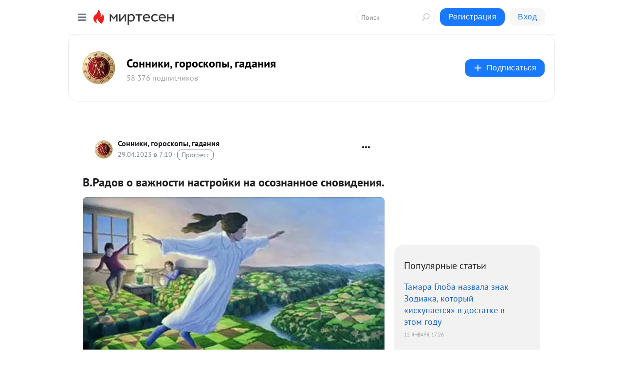

--- FILE ---
content_type: text/html; charset=utf-8
request_url: https://goro.mirtesen.ru/blog/43571027522/V-Radov-o-vazhnosti-nastroyki-na-osoznannoe-snovideniya-?utm_referrer=mirtesen.ru
body_size: 30570
content:
<!DOCTYPE html>
<html lang="ru" >
<head>
<meta charset="utf-8" />
<meta name="robots" content="all"/>
<script>window.__SM_COUNTER_ID = 45130;</script>
<title data-react-helmet="true">В.Радов о важности настройки на осознанное сновидения. - Сонники, гороскопы, гадания - Медиаплатформа МирТесен</title>
<meta name="viewport" content="width=device-width, initial-scale=1"/>
<meta name="yandex-verification" content="4801056ca77814dc"/>
<meta data-react-helmet="true" name="description" content="Как и в любом деле, в практиках осознанных сновидений особо важен психологический настрой на саму такую практику, который и будет формировать наше намерение осознаться в сновидении. И некоторые из тех людей, кто давно практикует такие измененные состояния сознания, считают такую настройку даже - 29 апреля - 43571027522 - Медиаплатформа МирТесен"/><meta data-react-helmet="true" name="keywords" content="одноклассники, однокурсники, соседи, сослуживцы, мир тесен, земляки, старые друзья, география, блоги домов, события вокруг, социальная сеть, карта, дом, работа, web 2.0"/><meta data-react-helmet="true" property="og:image" content="https://r5.mt.ru/r27/photoA8A6/20507763341-0/jpg/bp.jpeg"/><meta data-react-helmet="true" property="og:image:width" content="1200"/><meta data-react-helmet="true" property="og:image:height" content="628"/><meta data-react-helmet="true" property="og:image:alt" content="В.Радов о важности настройки на осознанное сновидения. - Сонники, гороскопы, гадания - Медиаплатформа МирТесен"/><meta data-react-helmet="true" property="twitter:image" content="https://r5.mt.ru/r27/photoA8A6/20507763341-0/jpg/bp.jpeg"/><meta data-react-helmet="true" property="vk:image" content="https://r5.mt.ru/r27/photoA8A6/20507763341-0/jpg/bp.jpeg"/><meta data-react-helmet="true" property="og:description" content="Как и в любом деле, в практиках осознанных сновидений особо важен психологический настрой на саму такую практику, который и будет формировать наше намерение осознаться в сновидении. И некоторые из тех людей, кто давно практикует такие измененные состояния сознания, считают такую настройку даже - 29 апреля - 43571027522 - Медиаплатформа МирТесен"/><meta data-react-helmet="true" property="twitter:description" content="Как и в любом деле, в практиках осознанных сновидений особо важен психологический настрой на саму такую практику, который и будет формировать наше намерение осознаться в сновидении. И некоторые из тех людей, кто давно практикует такие измененные состояния сознания, считают такую настройку даже - 29 апреля - 43571027522 - Медиаплатформа МирТесен"/><meta data-react-helmet="true" property="og:site_name" content="Сонники, гороскопы, гадания - МирТесен"/><meta data-react-helmet="true" property="og:site" content="Сонники, гороскопы, гадания - МирТесен"/><meta data-react-helmet="true" property="og:type" content="article"/><meta data-react-helmet="true" property="og:url" content="https://korkin-dreams.livejournal.com/101351.html"/><meta data-react-helmet="true" property="og:title" content="В.Радов о важности настройки на осознанное сновидения. - Сонники, гороскопы, гадания - Медиаплатформа МирТесен"/><meta data-react-helmet="true" property="twitter:card" content="summary_large_image"/><meta data-react-helmet="true" property="twitter:title" content="В.Радов о важности настройки на осознанное сновидения. - Сонники, гороскопы, гадания - Медиаплатформа МирТесен"/>
<link data-react-helmet="true" rel="image_src" href="https://r5.mt.ru/r27/photoA8A6/20507763341-0/jpg/bp.jpeg"/><link data-react-helmet="true" rel="canonical" href="https://korkin-dreams.livejournal.com/101351.html"/><link data-react-helmet="true" rel="index" href="https://goro.mirtesen.ru"/><link data-react-helmet="true" rel="alternate" type="application/atom+xml" title="Сонники, гороскопы, гадания - МирТесен" href="https://goro.mirtesen.ru/blog/atom"/><link data-react-helmet="true" rel="alternate" type="application/atom+xml" title="Сонники, гороскопы, гадания - МирТесен" href="https://goro.mirtesen.ru/blog/rss"/><link data-react-helmet="true" rel="icon" href="/favicon.ico" type="image/x-icon" sizes="16x16"/><link data-react-helmet="true" rel="shortcut icon" href="/favicon.ico" type="image/x-icon" sizes="16x16"/>

<link rel="stylesheet" href="https://alpha.mirtesen.ru/assets/modern/bundle.async.390fc67b829a9a691b15.css" media="print" onload="this.media='all'">
<link rel="stylesheet" href="https://alpha.mirtesen.ru/assets/modern/bundle.blog.40ef2de0d009ad6d924a.css" />
</head>
<body >



<div id="root"><div class="app blog-post-page"><div id="layout" class="blog-post-layout"><div id="main-container" class="not-admin"><header id="header"><div class="header-wrapper" style="width:auto"><div class="header-container"><div class="header"><div class="header__navigation"></div></div></div></div></header><div id="three-column-container"><div id="very-left-column" class=""><div class="sticky-wrap" style="left:0"><div class="sticky__content"><div class="left-menu"><div class="left-menu__blog"><div class="left-menu__item left-menu__blog-item"><div class="left-menu__item_title left-menu__item_header">Сонники, гороск...</div><a class="left-menu__item_element" href="https://ggooro.ru">Астрология, мисти...</a><a class="left-menu__item_element" href="https://ggooro.ru/blog">Все темы</a></div><div class="left-menu__item left-menu__blog-item"><div class="left-menu__item_title left-menu__item_header"></div><i class="left-menu__item_delimiter"></i><a class="left-menu__item_element" href="https://goro.mirtesen.ru/blog/latest">Новые</a><a class="left-menu__item_element" href="https://goro.mirtesen.ru/blog/interesting">Лучшие</a><a class="left-menu__item_element" href="https://goro.mirtesen.ru/blog/commented">Обсуждаемые</a><a class="left-menu__item_element" href="https://goro.mirtesen.ru/comments">Комментарии</a><a class="left-menu__item_element" href="https://goro.mirtesen.ru/people">Участники сайта</a></div></div><div class="left-menu__item" id="topics-menu"><div class="left-menu__item_title" id="topics-menu-title">Рубрики</div><a class="left-menu__item_element" href="//mirtesen.ru/topic/cooking?utm_medium=from_left_sidebar"><span><img src="//static.mtml.ru/images/topics/cooking.svg" alt="cooking" loading="lazy" width="16" height="16"/></span><span>Кулинария</span></a><a class="left-menu__item_element" href="//mirtesen.ru/topic/family?utm_medium=from_left_sidebar"><span><img src="//static.mtml.ru/images/topics/family.svg" alt="family" loading="lazy" width="16" height="16"/></span><span>Дети и семья</span></a><a class="left-menu__item_element" href="//mirtesen.ru/topic/show?utm_medium=from_left_sidebar"><span><img src="//static.mtml.ru/images/topics/show.svg" alt="show" loading="lazy" width="16" height="16"/></span><span>Шоу-бизнес</span></a><a class="left-menu__item_element" href="//mirtesen.ru/topic/politics?utm_medium=from_left_sidebar"><span><img src="//static.mtml.ru/images/topics/politics.svg" alt="politics" loading="lazy" width="16" height="16"/></span><span>Политика</span></a><a class="left-menu__item_element" href="//mirtesen.ru/topic/health?utm_medium=from_left_sidebar"><span><img src="//static.mtml.ru/images/topics/health.svg" alt="health" loading="lazy" width="16" height="16"/></span><span>Здоровье</span></a><button class="left-menu__item_button">Показать все<svg class="svg-icon"><use href="/images/icons.svg?v=1768826#angle-down"></use></svg></button></div><div class="left-menu__item"><div class="left-menu__item_title left-menu__item_header"><a href="https://mirtesen.ru/" class="left-menu__item_title-anchor">Моя лента</a></div><a href="https://mirtesen.ru/chats" class="left-menu__item_element left-menu__item_element_chat" target="_self"><span><img src="//static.mtml.ru/images/icons_v2/chats.svg" alt="ЧАТЫ" loading="lazy" width="16" height="16"/></span><span id="chats-tooltip">ЧАТЫ</span></a><a href="https://mirtesen.ru/polls" class="left-menu__item_element left-menu__item_element_poll" target="_self"><span><img src="//static.mtml.ru/images/icons_v2/vote.svg" alt="Опросы" loading="lazy" width="28" height="28"/></span><span id="polls-tooltip">Опросы</span></a><a href="https://mirtesen.ru/bloggers" class="left-menu__item_element" target="_self"><span><img src="//static.mtml.ru/images/icons_v2/IconBloggersColor.svg" alt="Блогеры" loading="lazy" width="17" height="17"/></span><span id="bloggers-tooltip">Блогеры</span></a><a href="https://mirtesen.ru/user-posts" class="left-menu__item_element" target="_self"><span><img src="//static.mtml.ru/images/icons_v2/IconUserContent.svg" alt="Глас народа" loading="lazy" width="16" height="16"/></span><span id="user-posts-tooltip">Глас народа</span></a><a href="https://mirtesen.ru/popular/liked" class="left-menu__item_element" target="_self"><span><img src="//static.mtml.ru/images/icons_v2/IconPopularColor.svg" alt="Популярное" loading="lazy" width="13" height="16"/></span><span id="popular-posts-tooltip">Популярное</span></a><a href="https://mirtesen.ru/popular/commented" class="left-menu__item_element" target="_self"><span><img src="//static.mtml.ru/images/icons_v2/IconDiscussColor.svg" alt="Обсуждаемое" loading="lazy" width="14" height="14"/></span><span id="commented-posts-tooltip">Обсуждаемое</span></a></div><div class="left-menu__item" id="common-menu"><a href="https://k41tv.app.link/sidebarlink" class="btn btn-primary btn-primary_left-menu" target="_blank" id="app-tooltip"><svg class="svg"><use href="/images/icons.svg#app-icon"></use></svg><span class="left-menu__item_element-text">Мессенджер МТ</span></a><a href="https://info.mirtesen.ru/about" class="left-menu__item_element" target="_blank"><span><img src="//static.mtml.ru/images/icons_v2/IconAbout.svg" alt="О компании" loading="lazy" width="9" height="14"/></span><span class="left-menu__item_element-text">О компании</span></a><a href="https://info.mirtesen.ru/glagol" class="left-menu__item_element" target="_blank"><span><img src="//static.mtml.ru/images/icons_v2/icon-glagol.svg" alt="О редакции ГлагоL" loading="lazy" width="8" height="13"/></span><span class="left-menu__item_element-text">О редакции ГлагоL</span></a><a href="https://info.mirtesen.ru/news" class="left-menu__item_element" target="_blank"><span><img src="//static.mtml.ru/images/icons_v2/IconNews.svg" alt="Новости" loading="lazy" width="16" height="14"/></span><span class="left-menu__item_element-text">Новости</span></a><a href="https://info.mirtesen.ru/partners" class="left-menu__item_element" target="_blank"><span><img src="//static.mtml.ru/images/icons_v2/IconPartners.svg" alt="Партнерам" loading="lazy" width="16" height="13"/></span><span class="left-menu__item_element-text">Партнерам</span></a><a href="https://info.mirtesen.ru/promo" class="left-menu__item_element" target="_blank"><span><img src="//static.mtml.ru/images/icons_v2/IconAdvertizing.svg" alt="Рекламодателям" loading="lazy" width="17" height="16"/></span><span class="left-menu__item_element-text">Рекламодателям</span></a><a href="https://mirtesen.ru/feedback/report" class="left-menu__item_element" target="_blank"><span><img src="//static.mtml.ru/images/icons_v2/IconFeedback.svg" alt="Обратная связь" loading="lazy" width="16" height="13"/></span><span class="left-menu__item_element-text">Обратная связь</span></a><a href="https://mirtesen.ru/feedback/report/spam" class="left-menu__item_element" target="_blank"><span><img src="//static.mtml.ru/images/icons_v2/IconSpam.svg" alt="Пожаловаться на спам" loading="lazy" width="15" height="14"/></span><span class="left-menu__item_element-text">Пожаловаться на спам</span></a><a href="https://info.mirtesen.ru/agreement" class="left-menu__item_element" target="_blank"><span><img src="//static.mtml.ru/images/icons_v2/IconAgreement.svg" alt="Соглашение" loading="lazy" width="15" height="16"/></span><span class="left-menu__item_element-text">Соглашение</span></a><a href="https://info.mirtesen.ru/recommendation_rules" class="left-menu__item_element" target="_blank"><span><img src="//static.mtml.ru/images/icons_v2/IconAgreement.svg" alt="Рекомендательные технологии" loading="lazy" width="15" height="16"/></span><span class="left-menu__item_element-text">Рекомендательные технологии</span></a></div></div><p class="recommendation-tech">На информационном ресурсе применяются <a href="https://info.mirtesen.ru/recommendation_rules">рекомендательные технологии</a> (информационные технологии предоставления информации на основе сбора, систематизации и анализа сведений, относящихся к предпочтениям пользователей сети &quot;Интернет&quot;, находящихся на территории Российской Федерации)</p><div class="mt-tizer-ad-block"><div class="partner-block-wrapper"><div id="unit_99821"></div></div></div></div></div></div><div id="content-container"><div id="secondary-header" class="secondary-header secondary-header_blog"><div class="secondary-header__middle"><div id="secondary-header-logo" class="secondary-header__logo-outer"><div class="secondary-header__logo-wrap"><a class="userlogo userlogo_xl" href="https://ggooro.ru?utm_referrer=mirtesen.ru" title="" target="" data-rjs="//mtdata.ru/u8/group2F07/b5c7e70a90675405edf0d856f7dc4336-0/__logo.jpeg"></a></div></div><div class="secondary-header__title-wrap"><div class="secondary-header__title-subscribers"><h2 class="secondary-header__title"><a class="secondary-header__title-link" href="https://ggooro.ru?utm_referrer=mirtesen.ru" style="color:#000" rel="nofollow">Сонники, гороскопы, гадания</a></h2><i class="secondary-header__subscribers">58 376 подписчиков</i></div></div><div><div id="mt-dropdown-menu" class="mt-dropdown-menu"><button appearance="btn" title="Подписаться" type="button" class="mt-dropdown-menu__btn btn btn-primary"><svg class="svg-icon"><use href="/images/icons.svg?v=1768826#cross"></use></svg>Подписаться</button></div></div></div></div><div class="blog-post-item blog-post-item_tile"><div id="double-column-container"><div id="right-column"><div class="partner-block-wrapper"><div id="unit_103944"></div></div><div class="right-column-posts"><h3 class="right-column-posts__title">Популярные статьи</h3><ul class="right-column-posts_list"><li class="right-column-posts_list_item"><a href="//goro.mirtesen.ru/blog/43140001939?utm_referrer=mirtesen.ru&amp;utm_medium=from_block_popular_articles" class="right-column-posts_list_item__link"><span class="right-column-posts_list_item__title">Тамара Глоба назвала знак Зодиака, который «искупается» в достатке в этом году</span><span class="right-column-posts_list_item__date"></span></a></li><li class="right-column-posts_list_item"><a href="//goro.mirtesen.ru/blog/43923864030?utm_referrer=mirtesen.ru&amp;utm_medium=from_block_popular_articles" class="right-column-posts_list_item__link"><span class="right-column-posts_list_item__title">Тамара Глоба предрекла двум знакам зодиака белую полосу в жизни</span><span class="right-column-posts_list_item__date"></span></a></li><li class="right-column-posts_list_item"><a href="//goro.mirtesen.ru/blog/43258644345?utm_referrer=mirtesen.ru&amp;utm_medium=from_block_popular_articles" class="right-column-posts_list_item__link"><span class="right-column-posts_list_item__title">Три знака зодиака найдут любовь до весны</span><span class="right-column-posts_list_item__date"></span></a></li></ul></div><div class="partner-block-wrapper"><div id="unit_103939"></div></div><div class="right-column-comments right-column-comments_blog"><h3 class="right-column-comments__title">Свежие комментарии</h3><ul class="right-column-comments-list"><li class="right-column-comments-item"><a href="https://mirtesen.ru/people/593321804" class="right-column-comments-item__author"><span class="userlogo userlogo_s" href="" style="background:linear-gradient(hsl(159, 100%, 50%), hsl(189, 80%, 50%))" target="">АП</span><div class="right-column-comments-item__author__info"><i class="right-column-comments-item__author__name" style="color:hsl(174, 70%, 50%)">Ан Пв</i><i class="right-column-comments-item__pubdate"></i></div></a><div class="right-column-comments-item__post"><span class="right-column-comments-item__post__message">Ну и какие знаки?,..об о всём и ни о чём.</span><span class="right-column-comments-item__post__title">Тамара Глоба назв...</span></div></li><li class="right-column-comments-item"><a href="https://mirtesen.ru/people/95470528" class="right-column-comments-item__author"><span class="userlogo userlogo_s" href="" title="" target="" data-rjs="2"></span><div class="right-column-comments-item__author__info"><i class="right-column-comments-item__author__name" style="color:hsl(186, 70%, 50%)">Виктор Медведев</i><i class="right-column-comments-item__pubdate"></i></div></a><div class="right-column-comments-item__post"><span class="right-column-comments-item__post__message">чушь полнейшая</span><span class="right-column-comments-item__post__title">Знаки Зодиака, ко...</span></div></li><li class="right-column-comments-item"><a href="https://mirtesen.ru/people/317659903" class="right-column-comments-item__author"><span class="userlogo userlogo_s" href="" style="background:linear-gradient(hsl(232, 100%, 50%), hsl(262, 80%, 50%))" target="">ЛЧ</span><div class="right-column-comments-item__author__info"><i class="right-column-comments-item__author__name" style="color:hsl(247, 70%, 50%)">Лариса Чистова</i><i class="right-column-comments-item__pubdate"></i></div></a><div class="right-column-comments-item__post"><span class="right-column-comments-item__post__message">Я - Стрелец. В своё время перепробовала много экстримального: подводное плавание, параселинг, рафтинг, прыжок с 5-ти ...</span><span class="right-column-comments-item__post__title">Какой отдых предп...</span></div></li></ul></div><div class="partner-block-wrapper"><div id="unit_99810"></div></div><div class="partner-block-wrapper"><div id="unit_95080"></div></div><div class="sticky2" style="top:30px"><div class="partner-block-wrapper"><div id="unit_103947"></div></div></div></div><div id="content-column" class="content-column"><div class="adfox-top"><div class="partner-block-wrapper"><div id="unit_99815"></div></div><div class="partner-block-wrapper"><div id="unit_99815"></div></div></div><article class="blog-post" id="post_43571027522" itemscope="" itemType="http://schema.org/NewsArticle"><meta itemscope="" itemProp="mainEntityOfPage" itemType="https://schema.org/WebPage" itemID="https://korkin-dreams.livejournal.com/101351.html" content=""/><meta itemProp="datePublished" content="2023-04-29T07:10:18.000Z"/><meta itemProp="dateModified" content="2023-04-29T07:10:18.000Z"/><span itemscope="" itemType="https://schema.org/Organization" itemProp="publisher"><meta itemProp="name" content="Сонники, гороскопы, гадания"/><span itemscope="" itemType="https://schema.org/ImageObject" itemProp="logo"><meta itemProp="url" content="//mtdata.ru/u8/group2F07/b5c7e70a90675405edf0d856f7dc4336-0/__logo.jpeg"/></span></span><meta itemProp="image" content="https://r5.mt.ru/r27/photoA8A6/20507763341-0/jpg/bp.jpeg"/><div class="blog-post__header"><div class="blog-post__author" rel="author"><span class="blog-post__author-avatar"><a class="userlogo" href="//goro.mirtesen.ru?utm_referrer=mirtesen.ru" title="" target="_self" data-rjs="//mtdata.ru/u8/group2F07/b5c7e70a90675405edf0d856f7dc4336-0/__logo.jpeg"></a></span><div><a class="blog-post__author-name" href="//goro.mirtesen.ru" target="_blank"><span itemProp="author">Сонники, гороскопы, гадания</span></a><div class="blog-post__info"><div class="blog-post__pubdate"></div><h3 class="blog-post__topic-category-wrapper"><a class="blog-post__topic-category" href="//mirtesen.ru/topic/technology?utm_medium=from_headline_topic_button"><span>Прогресс</span></a></h3></div></div></div><div><button title="Подписаться" class="btn blog-post__header-subscribe btn-primary">Подписаться</button></div><div id="mt-dropdown-menu" class="mt-dropdown-menu context-dropdown"><button type="button" class="mt-dropdown-menu__btn"><svg class="svg-icon"><use href="/images/icons.svg?v=1768826#more"></use></svg></button></div></div><h1 class="blog-post__title" itemProp="headline">В.Радов о важности настройки на осознанное сновидения.</h1><div class="partner-block-wrapper"><div id="unit_103965"></div></div><div class="blog-post__text" itemProp="articleBody"><figure data-figure-type="image" data-image-type="standart"><div>                                <img class="POST_IMAGE " style="max-width: 100%" src="https://r5.mt.ru/r27/photoA8A6/20507763341-0/jpg/bp.webp" fetchpriority="high" alt=""width="620"height="auto"loading="lazy"/><figcaption></figcaption> </div>           </figure><p>Как и в любом деле, в практиках осознанных сновидений особо важен психологический настрой на саму такую практику, который и будет формировать наше намерение осознаться в сновидении. И некоторые из тех людей, кто давно практикует такие измененные состояния сознания, считают такую настройку даже важнее самих техник вхождения в ОС, которые являются лишь вспомогательным инструментом нашего осознания.<div id="unit_101877"><a href="https://smi2.ru/" ></a></div>
<script type="text/javascript" charset="utf-8">
  (function() {
    var sc = document.createElement('script'); sc.type = 'text/javascript'; sc.async = true;
    sc.src = '//smi2.ru/data/js/101877.js'; sc.charset = 'utf-8';
    var s = document.getElementsByTagName('script')[0]; s.parentNode.insertBefore(sc, s);
  }());
</script></p> <p>К таким исследователям относится российский сновидящий и внетелесный путешественник Владислав Радов, который в своей книге «Эффективная практика осознанных сновидений» пишет об этом следующее: <em>«Не устаю повторять, что в такой теме как осознанные сновидения, предварительная настройка является основной частью этой практики, а не вспомогательной. Эту часть нельзя упускать из виду, считая, что все решают лишь те действия, которые выполняются непосредственно перед попытками оказаться в ОС или уже внутри осознанного сновидения.</em></p> <p><em>Пренебрежение к внутренней настройке приводит к тому, что осознанные сновидения или вообще не случаются, или бывают скоротечными, смутными и не интересными. Даже скажу больше. Как раз техники попадания в осознанное сновидение можно считать вспомогательными, а свою внутреннюю настройку основной. Для вас это станет очевидно, когда с опытом вы будете оказываться в осознанном сне только за счет настройки и почти без всяких техник.</em></p> <p><em>Даже если предположить, что наш мозг не является основной причиной и источником осознанных сновидений, и отдаленно сравним с неким телевизором, транслирующим передачу, которая появляется не в нем, то все равно было бы слишком смело отрицать его значение.<div id="unit_103966"><a href="https://smi2.ru/" ></a></div>
<script type="text/javascript" charset="utf-8">
  (function() {
    var sc = document.createElement('script'); sc.type = 'text/javascript'; sc.async = true;
    sc.src = '//smi2.ru/data/js/103966.js'; sc.charset = 'utf-8';
    var s = document.getElementsByTagName('script')[0]; s.parentNode.insertBefore(sc, s);
  }());
</script> На сегодняшний день я не хотел бы быть предвзятым сторонником какой-то точки зрения на этот вопрос. Возможно, мозг как раз является таким источником. Или возможно он является только посредником и ретранслятором. Как говорили в старом фильме: «Есть ли жизнь на Марсе, нет ли жизни на Марсе – наука пока не в курсе дела». Важно то, что мозг является важнейшим участником практики осознанных сновидений и обладает таким интересным для нас качеством как нейропластичность.</em></p> <p><em>Нейропластичность — это свойство человеческого мозга, заключающееся в возможности изменяться под действием опыта, а также восстанавливать утраченные связи после повреждения или в качестве ответа на внешние воздействия. Это свойство описано сравнительно недавно. Ранее было общепринятым мнение, что структура головного мозга остается неизменной, после того, как сформируется в детстве.</em></p> <p><em>То есть на сегодняшний день этот термин и явление, полностью приняты научным сообществом. Хотя, это конечно не говорит о пластичности самого научного сообщества, поскольку около ста лет назад наши знаменитые нейрофизиологи уже открыли и исследовали это явление. Суть в том, что наш мозг под действием опыта, мыслей и ощущений меняется непрерывно, создавая, укрепляя или разрушая какие-то связи внутри себя. Например, когда вы учитесь ездить на машине или велосипеде, то мозг в этот момент прокладывает новые связи, помогающие телу освоить новый навык. Первые попытки проехаться с инструктором по городу, управляя машиной, обычно вызывают в человеке очень сильное напряжение. И сколько бы ни длилась поездка, а в первый день ученик как начал плохо, так и заканчивает обычно не лучше.</em></p> <p><em>Новые нейронные связи прокладываются в мозге быстро, но не мгновенно. Но вот проходит день-два. Вы снова садитесь за руль с инструктором и вдруг замечаете, что что-то изменилось. То, что давалось вначале с огромным трудом, теперь делается легче, и вы даже начинаете видеть дорогу. В конечном счете, автоматизм достигает такой степени, что вы способны управлять машиной, вообще не прилагая сознательных усилий, и думая при этом о чем-то своем. Тело само знает, как управлять.</em></p> <p><em>В случае с наработкой навыка осознанных сновидений ситуация похожая. И мозг подключен плотно к освоению этого навыка. Это происходит автоматически, поскольку мозг реагирует изменением на все. Даже на однообразные действия. Не говоря уже о новых для него действиях и настроениях, на которые он вообще реагирует бурно и даже ростом. Стало быть, понимать происходящие в мозге процессы необходимо для того, чтобы правильно их настраивать и использовать, получая наилучший результат.</em></p> <p><em>У каждого человека в мозге есть доминирующие области. Доминирующие области образуются тогда, когда человек сознательно или бессознательно уделяет чему-то повышенное внимание. Особенно это проявляется у высоких профессионалов своего дела. Порой кажется, что они какие-то волшебники, которые делают вещи, совершенно недоступные неподготовленному человеку. Уровень их внимания к своему делу настолько велик, что в мозге образовался большой доминантный центр, через который проходит значительно большее количество нейронных связей, чем у человека, лишь поверхностно знакомого с азами этой профессии.</em></p> <p><em>Поэтому если вы новичок в практике осознанных сновидений, то нейронные связи, относящиеся к этой практике, у вас только зарождаются. Даже если у вас сразу в первый же день получилось попасть в осознанное сновидение за счет интереса к теме и сильного желания, то все равно первый опыт обычно не отличается большой продолжительностью или высокой четкостью. Мозг старается помочь вам, но делает это ровно на столько, насколько усердны и правильны ваши собственные усилия</em>»<em>.</em></p> <p>Следовательно, любой наш новый навык добавляет в нашем мозгу новые нейронные связи и, чем мы больше практикуем этот навык, тем больше наши успехи за счет наращивания этих новых связей. Теперь понимаете, почему так важно не прекращать учиться у Вселенной и овладевать новыми навыками и умениями даже в пожилом возрасте? Ведь все это будет укреплять ваш мозг. Зато человек, посчитавший, что он уже все знает и умеет, будет не только деградировать своим сознанием, но и своим интеллектом за счет распадающихся нейронных связей в мозгу. Потому важно развивать уже имеющиеся навыки и овладевать новыми. И, кстати, овладение техниками осознанных сновидений, поможет получать новые знания и совершенствовать уже имеющиеся навыки.</p> <p><br /></p> <p>michael101063 ©</p> <a href="" target="_blank" rel="nofollow ugc noreferrer noopener"></a></div><div id="panda_player" class="panda-player"></div><div class="blog-post__source"><a href="https://goro.mirtesen.ru/url?e=simple_click&amp;blog_post_id=43571027522&amp;url=9kcCMF2TX3sp__P__2Fuq6KlNgjEPowhwwIItoccYdz7tWtp__P__2BQOAcZGkL6g9uUIzgimYHivqPCWBLCCLzFkBcJA3nirIUHq__P__2Bvh3wJLzb0xqpgQ8oL9Ik2a6YBNjcyeLZin2v89" target="_blank">Ссылка на первоисточник</a></div><div class="blog-post__subscribe"><p class="blog-post__subscribe-text">Понравилась статья? Подпишитесь на канал, чтобы быть в курсе самых интересных материалов</p><a href="#" class="btn btn-primary">Подписаться</a></div><ul class="mt-horizontal-menu mt-horizontal-menu_list mt-horizontal-menu_multiline-left post-tags"><li><a href="/hashtags/%D0%BE%D1%81%D0%BE%D0%B7%D0%BD%D0%B0%D0%BD%D0%BD%D0%BE%D1%81%D1%82%D1%8C" class="tag-label-2 tag-label-2_sm"><span>осознанность</span></a><meta itemProp="about" content="осознанность"/></li><li><a href="/hashtags/%D0%9E%D1%81%D0%BE%D0%B7%D0%BD%D0%B0%D0%BD%D0%BD%D0%BE%D0%B5%20%D1%81%D0%BD%D0%BE%D0%B2%D0%B8%D0%B4%D0%B5%D0%BD%D0%B8%D0%B5" class="tag-label-2 tag-label-2_sm"><span>Осознанное сновидение</span></a><meta itemProp="about" content="Осознанное сновидение"/></li></ul><div class="blog-post__footer"><div class="post-controls"><div><div class="post-actions"><div class="post-actions__push"></div></div></div></div></div><span></span></article><nav class="pagination"><ul class="blog-post__pagination"><li><a href="https://goro.mirtesen.ru/blog/43851300411/Vremya-angela-v-maye?utm_referrer=mirtesen.ru"><span class="blog-post__pagination__arrow">←</span>Предыдущая тема</a></li><li class="blog-post__pagination__symbol"> | </li><li><a href="https://goro.mirtesen.ru/blog/43619850339/CHto-prinesyot-nam-retrogradnyiy-Pluton-s-1-maya-po-10-oktyabrya?utm_referrer=mirtesen.ru">Следующая тема<span class="blog-post__pagination__arrow">→</span></a></li></ul></nav><div class="partner-block-wrapper"><div id="unit_103916"></div></div><span></span><div class="adfox-outer blog-post-item__ad-block"><div class="partner-block-wrapper"><div id="unit_99816"></div></div></div></div></div><div class="blog-post-bottom-partners"><div class="partner-block-wrapper"><div id="unit_103941"></div></div><div class="partner-block-wrapper"><div id="unit_95079"></div></div><div class="partner-block-wrapper"><div id="unit_95031"></div></div></div></div></div></div></div><div style="position:fixed;bottom:50px;right:0;cursor:pointer;transition-duration:0.2s;transition-timing-function:linear;transition-delay:0s;z-index:10;display:none"><div id="scroll-top"><div>наверх</div></div></div></div><div></div></div></div>
<div id="messenger-portal" class="messenger-embedded"></div>
<script>window.__PRELOADED_STATE__ = {"blogDomain":{},"promotion":{"popup":{},"activeTab":"platform","sections":{"platform":{"title":"Реклама на Платформе","isMenu":true,"changed":false,"forDevs":true},"settings":{"title":"Настройки рекламы","isMenu":true,"changed":false,"forDevs":true},"item":{"title":"Редактирование объекта","isMenu":false,"changed":false,"forDevs":true},"itemAdd":{"title":"Добавление объекта","isMenu":false,"changed":false,"forDevs":true},"deposit":{"title":"Пополнение баланса","isMenu":false,"changed":false,"forDevs":true},"stats":{"title":"Статистика рекламы","isMenu":true,"changed":false,"forDevs":true}},"changed":{"platform":false,"settings":false,"item":false,"stats":false},"data":{"platform":"","settings":{"currentBalance":0,"spentBalance":0,"groupItem":{"id":null,"status":"STATUS_PENDING","dateStart":null,"dateEnd":null,"fullClicksLimit":null,"dayClicksLimit":null,"clickPrice":null,"utmSource":null,"utmMedium":null,"utmCampaign":null,"targetGeoIds":null,"targetIsMale":null,"targetAgeMin":null,"targetAgeMax":null,"targetTime":null,"title":null,"canChangeStatus":null,"inRotation":false,"fullClicks":0,"dayClicks":0},"blogpostItems":[]},"item":{"id":null,"status":"STATUS_PENDING","dateStart":null,"dateEnd":null,"fullClicksLimit":null,"dayClicksLimit":null,"clickPrice":null,"utmSource":null,"utmMedium":null,"utmCampaign":null,"targetGeoIds":null,"targetIsMale":null,"targetAgeMin":null,"targetAgeMax":null,"targetTime":null,"title":null,"canChangeStatus":null,"inRotation":false,"fullClicks":0,"dayClicks":0},"itemAdd":{"url":null},"deposit":{"value":""},"stats":{"periodFrom":"2025-12-30","periodTo":"2026-01-19"}},"errors":{}},"editComments":{"activeTab":"stats","sections":{"stats":{"title":"Статистика","isMenu":true,"changed":false,"forDevs":true},"settings":{"title":"Настройки","isMenu":true,"changed":false,"forDevs":true}},"changed":{"stats":false,"settings":false},"data":{"stats":{"periodFrom":"2026-01-12","periodTo":"2026-01-19"},"settings":{"applyForCommentsEnabled":0,"commonEnabled":0,"siteEnabled":0,"keyWords":[]}},"errors":{}},"actionVote":{},"header":{"sidebarEnabled":false,"sidebarIsOpen":false},"messageNotifications":{"items":[],"startFrom":0,"nextFrom":0,"hasMoreItems":true,"busy":false},"activityNotifications":{"items":[],"nextFrom":"","hasMoreItems":true,"busy":false},"headerSearch":{"value":"","result":{"people":[],"groups":[],"posts":[]},"isLoading":false,"hasResults":false},"rssEditor":{"editKey":null,"type":"add","loading":{"defaultImage":false},"values":{"maxTextLength":0,"publicationDelay":0,"useFullText":false,"useShortDesctiption":false,"ignoreMediaTags":false,"rssSourceLink":"","autoRefreshImportedThemes":false,"pregTemplateTextSearch":"","pregTemplateTextChange":"","xpathLongText":"","xpathImage":"","showCategory":"","importCategory":"","keepImages":false,"keepLinks":false,"keepIframes":false,"useEmbedCode":false,"useYandexTurbo":false,"addYandexGenreTags":false,"loadingTimout":0,"hideSourceLink":false,"defaultImage":""}},"telegramEditor":{"editKey":null,"type":"add","values":{"username":null,"signature":""}},"auth":{"user":null,"groupPrivileges":{},"viewedTooltips":{}},"authForm":{"isBusy":false,"widgetId":"0","instances":{"0":{"isOpen":false,"activeTab":"login","callAndSmsLimits":{"apiLimits":{"smsAllowed":true,"callAllowed":true,"smsTimeLimitExceededMsg":"","callTimeLimitExceededMsg":""},"timers":{}},"params":{"login":{"phone":"","code":"","mode":"SMS","step":"","errorMap":{}},"loginByEmail":{"email":"","password":"","remember":"on","step":"","errorMap":{}},"registration":{"name":"","lastname":"","email":"","phone":"","code":"","mode":"SMS","step":"","errorMap":{}},"registrationByEmail":{"email":"","name":"","phone":"","code":"","mode":"SMS","step":"","errorMap":{}},"password":{"email":"","errorMap":{}}}}}},"blogModerators":{"staff":[],"popup":{"popupType":null,"userInfo":null},"errors":{},"radioBtnValue":null},"logoEditor":{"image":null,"allowZoomOut":false,"position":{"x":0.5,"y":0.5},"scale":1,"rotate":0,"borderRadius":0,"width":100,"height":100,"border":0,"isEmpty":true,"type":"blog"},"headerBackgroundEditor":{"image":null,"type":"blog","allowZoomOut":false,"position":{"x":0.5,"y":0.5},"scale":1,"rotate":0,"borderRadius":0,"blogHeight":240,"profileHeight":240,"border":0,"isEmpty":true},"titleEditor":{"title":""},"secondaryHeader":{"logoSwitcher":false,"titleSwitcher":false,"backgroundSwitcher":false,"logoEditor":false,"titleEditor":false,"backgroundEditor":false},"blogMenuSettings":{"isChanged":false,"menuItems":[],"currentIndex":null,"menuItem":{},"staticWidgetsToRemove":[],"context":{"add":{"title":"Добавление раздела","saveButton":"Добавить"},"edit":{"title":"Раздел: ","saveButton":"Сохранить","remove":"Удалить раздел"}},"errors":{}},"siteSettings":{},"siteSettingsLeftMenu":{"sitesDropdown":false},"promotionLeftMenu":{},"editCommentsLeftMenu":{},"blogPostList":{"searchValue":"","search":{"results":[],"page":0,"hasMore":true,"isLoading":false},"blogPostList":[],"hasMoreItems":true,"page":1,"title":"","tag":"","period":"","before":"","after":"","status":"","sort":""},"blogPostEditor":{"id":null,"title":"","text":"","inProcess":false,"sign":"","disableComments":false,"tags":[],"tagSuggestions":[],"errors":[],"publishTime":null,"referenceUrl":"","nextBtnUrl":"","pushBtnUrl":"","pushBtnText":"","doFollowLinks":0,"pulse":0,"draft":false,"preloaderVisible":true,"errorMessage":{"isVisible":false,"text":"Произошла ошибка. Попробуйте еще раз или свяжитесь со службой поддержки."},"showPollEditor":false,"pollTab":"default","sentToModeration":false,"foundPolls":[],"foundPollsOffset":0,"hasMorePolls":true,"pollId":null},"actionModifyPostPopup":{"isOpen":false,"popupType":"","id":null,"deletedList":{},"approveList":{}},"rightColumnPosts":[{"id":43140001939,"title":"Тамара Глоба назвала знак Зодиака, который «искупается» в достатке в этом году","url":"//goro.mirtesen.ru/blog/43140001939?utm_referrer=mirtesen.ru","seo_url":"//goro.mirtesen.ru/blog/43140001939?utm_referrer=mirtesen.ru","canonical_url":"//goro.mirtesen.ru/blog/43140001939?utm_referrer=mirtesen.ru","created":1768238877,"date":1768238782,"publish_time":null,"status":"STATUS_ACTIVE","isTitleHidden":false,"formattedDates":{"iso":"2026-01-12T17:26:22.000Z","ver1":"12 января, 20:26","ver2":"12.01.2026 в 20:26","ver3":"12 янв., 20:26"},"images":[],"videos":[],"shared_post":null,"mentionedPersons":null},{"id":43923864030,"title":"Тамара Глоба предрекла двум знакам зодиака белую полосу в жизни","url":"//goro.mirtesen.ru/blog/43923864030?utm_referrer=mirtesen.ru","seo_url":"//goro.mirtesen.ru/blog/43923864030?utm_referrer=mirtesen.ru","canonical_url":"//goro.mirtesen.ru/blog/43923864030?utm_referrer=mirtesen.ru","created":1768403233,"date":1768403026,"publish_time":null,"status":"STATUS_ACTIVE","isTitleHidden":false,"formattedDates":{"iso":"2026-01-14T15:03:46.000Z","ver1":"14 января, 18:03","ver2":"14.01.2026 в 18:03","ver3":"14 янв., 18:03"},"images":[],"videos":[],"shared_post":null,"mentionedPersons":null},{"id":43258644345,"title":"Три знака зодиака найдут любовь до весны","url":"//goro.mirtesen.ru/blog/43258644345?utm_referrer=mirtesen.ru","seo_url":"//goro.mirtesen.ru/blog/43258644345?utm_referrer=mirtesen.ru","canonical_url":"//goro.mirtesen.ru/blog/43258644345?utm_referrer=mirtesen.ru","created":1768757539,"date":1768757493,"publish_time":null,"status":"STATUS_ACTIVE","isTitleHidden":false,"formattedDates":{"iso":"2026-01-18T17:31:33.000Z","ver1":"18 января, 20:31","ver2":"18.01.2026 в 20:31","ver3":"18 янв., 20:31"},"images":[],"videos":[],"shared_post":null,"mentionedPersons":null}],"rightColumnComments":[{"id":128152161,"text":"Ну и какие знаки?,..об о всём и ни о чём.","date":1768267249,"blog_post":{"id":43140001939,"title":"Тамара Глоба назвала знак Зодиака, который «искупается» в достатке в этом году","seo_url":"//goro.mirtesen.ru/blog/43140001939/Tamara-Globa-nazvala-znak-Zodiaka-kotoryiy-iskupayetsya-v-dostat?utm_referrer=mirtesen.ru"},"user":{"cover":null,"count_friends":null,"id":593321804,"url":"//mirtesen.ru/people/593321804","display_name":"Ан Пв","photo_original":null},"images":[],"formattedDates":{"iso":"2026-01-13T01:20:49.000Z","ver1":"13 января, 4:20","ver2":"13.01.2026 в 4:20","ver3":"13 янв., 4:20"}},{"id":128075824,"text":"чушь полнейшая","date":1765907822,"blog_post":{"id":43028858876,"title":"Знаки Зодиака, которые любят ныть и мотать нервы","seo_url":"//goro.mirtesen.ru/blog/43028858876/Znaki-Zodiaka-kotoryie-lyubyat-nyit-i-motat-nervyi?utm_referrer=mirtesen.ru"},"user":{"cover":null,"count_friends":null,"id":95470528,"url":"//mirtesen.ru/people/95470528","display_name":"Виктор Медведев","photo_original":"//mtdata.ru/u23/photo7DA3/20790149165-0/original.jpeg"},"images":[],"formattedDates":{"iso":"2025-12-16T17:57:02.000Z","ver1":"16 декабря, 20:57","ver2":"16.12.2025 в 20:57","ver3":"16 дек., 20:57"}},{"id":128070498,"text":"Я - Стрелец. В своё время перепробовала много экстримального: подводное плавание, параселинг, рафтинг, прыжок с 5-ти метровой скалы, падала с лошади, в последний момент отменила прыжок с парашюта. Безумно люблю море, не люблю жариться на солнце, в отпуске езжу на экскурсии. 😁","date":1765742000,"blog_post":{"id":43020335046,"title":"Какой отдых предпочитают знаки Зодиака","seo_url":"//goro.mirtesen.ru/blog/43020335046/Kakoy-otdyih-predpochitayut-znaki-Zodiaka?utm_referrer=mirtesen.ru"},"user":{"cover":null,"count_friends":null,"id":317659903,"url":"//mirtesen.ru/people/317659903","display_name":"Лариса Чистова","photo_original":null},"images":[],"formattedDates":{"iso":"2025-12-14T19:53:20.000Z","ver1":"14 декабря, 22:53","ver2":"14.12.2025 в 22:53","ver3":"14 дек., 22:53"}}],"rightColumnGallery":{"total":0,"images":[]},"blogPost":{"id":43571027522,"title":"В.Радов о важности настройки на осознанное сновидения.","url":"//goro.mirtesen.ru/blog/43571027522?utm_referrer=mirtesen.ru","seo_url":"//goro.mirtesen.ru/blog/43571027522/V-Radov-o-vazhnosti-nastroyki-na-osoznannoe-snovideniya-?utm_referrer=mirtesen.ru","canonical_url":"https://korkin-dreams.livejournal.com/101351.html","created":1682752352,"date":1682752218,"publish_time":null,"status":"STATUS_ACTIVE","isTitleHidden":false,"preview_text":"Как и в любом деле, в практиках осознанных сновидений особо важен психологический настрой на саму такую практику, который и будет формировать наше намерение осознаться в сновидении. И некоторые из тех людей, кто давно практикует такие измененные состояния сознания, считают такую настройку даже","comments_count":0,"post_type":"post","likes":{"count":0,"user_likes":0,"can_like":0,"marks_pluses":0,"marks_minuses":0,"user_like_attr":null,"like_attr_ids":[]},"from_id":704043749,"from":{"id":704043749,"display_name":"Наталья Сергеева","url":"//mirtesen.ru/people/704043749","photo_original":"//mtdata.ru/u17/photo2284/20948463664-0/original.jpeg","isAuthenticAccount":false},"group":{"display_name":"Сонники, гороскопы, гадания","url":"//goro.mirtesen.ru","photo_original":"//mtdata.ru/u8/group2F07/b5c7e70a90675405edf0d856f7dc4336-0/__logo.jpeg","id":30654654396,"canViewBlogPostCreator":false,"showSubscribersAmount":true,"is_subscribed":false,"is_member":false,"is_owner":false,"is_staff":false,"created":1330265068},"attachments":[{"photo":{"id":20507763341,"photo_original":"//mtdata.ru/u27/photoA8A6/20507763341-0/original.jpg#20507763341","title":"1","width":800,"height":533}}],"modified":1760080215,"is_draft":false,"is_queued":false,"topic":"technology","tags":["осознанность","Осознанное сновидение"],"close_comments":false,"marks_count":0,"reposts":0,"recommendations":"[]","foreignPollId":null,"isSlider":null,"padRedirectUrl":"https://mirtesen.ru/url?e=pad_click&pad_page=0&blog_post_id=43571027522&announce=1","editorStatus":"EDITOR_STATUS_NONE","extraData":null,"notificationsCanBeSent":true,"notificationsSent":false,"notificationsWillBeSent":false,"notificationsLimit":4,"text":"\x3cfigure data-figure-type=\"image\" data-image-type=\"standart\">\x3cdiv>\n              \n                \x3cimg style=\"max-width: 100%\" src=\"//mtdata.ru/u27/photoA8A6/20507763341-0/original.jpg#20507763341\" fetchpriority=\"high\" />\x3cfigcaption>\x3c/figcaption>\n\x3c/div>\n          \x3c/figure>\x3cp>Как и в любом деле, в практиках осознанных сновидений особо важен психологический настрой на саму такую практику, который и будет формировать наше намерение осознаться в сновидении. И некоторые из тех людей, кто давно практикует такие измененные состояния сознания, считают такую настройку даже важнее самих техник вхождения в ОС, которые являются лишь вспомогательным инструментом нашего осознания.\x3c/p>\n\x3cp>К таким исследователям относится российский сновидящий и внетелесный путешественник Владислав Радов, который в своей книге «Эффективная практика осознанных сновидений» пишет об этом следующее: \x3cem>«Не устаю повторять, что в такой теме как осознанные сновидения, предварительная настройка является основной частью этой практики, а не вспомогательной. Эту часть нельзя упускать из виду, считая, что все решают лишь те действия, которые выполняются непосредственно перед попытками оказаться в ОС или уже внутри осознанного сновидения.\x3c/em>\x3c/p>\n\x3cp>\x3cem>Пренебрежение к внутренней настройке приводит к тому, что осознанные сновидения или вообще не случаются, или бывают скоротечными, смутными и не интересными. Даже скажу больше. Как раз техники попадания в осознанное сновидение можно считать вспомогательными, а свою внутреннюю настройку основной. Для вас это станет очевидно, когда с опытом вы будете оказываться в осознанном сне только за счет настройки и почти без всяких техник.\x3c/em>\x3c/p>\n\n\x3cp>\x3cem>Даже если предположить, что наш мозг не является основной причиной и источником осознанных сновидений, и отдаленно сравним с неким телевизором, транслирующим передачу, которая появляется не в нем, то все равно было бы слишком смело отрицать его значение. На сегодняшний день я не хотел бы быть предвзятым сторонником какой-то точки зрения на этот вопрос. Возможно, мозг как раз является таким источником. Или возможно он является только посредником и ретранслятором. Как говорили в старом фильме: «Есть ли жизнь на Марсе, нет ли жизни на Марсе – наука пока не в курсе дела». Важно то, что мозг является важнейшим участником практики осознанных сновидений и обладает таким интересным для нас качеством как нейропластичность.\x3c/em>\x3c/p>\n\x3cp>\x3cem>Нейропластичность — это свойство человеческого мозга, заключающееся в возможности изменяться под действием опыта, а также восстанавливать утраченные связи после повреждения или в качестве ответа на внешние воздействия. Это свойство описано сравнительно недавно. Ранее было общепринятым мнение, что структура головного мозга остается неизменной, после того, как сформируется в детстве.\x3c/em>\x3c/p>\n\x3cp>\x3cem>То есть на сегодняшний день этот термин и явление, полностью приняты научным сообществом. Хотя, это конечно не говорит о пластичности самого научного сообщества, поскольку около ста лет назад наши знаменитые нейрофизиологи уже открыли и исследовали это явление. Суть в том, что наш мозг под действием опыта, мыслей и ощущений меняется непрерывно, создавая, укрепляя или разрушая какие-то связи внутри себя. Например, когда вы учитесь ездить на машине или велосипеде, то мозг в этот момент прокладывает новые связи, помогающие телу освоить новый навык. Первые попытки проехаться с инструктором по городу, управляя машиной, обычно вызывают в человеке очень сильное напряжение. И сколько бы ни длилась поездка, а в первый день ученик как начал плохо, так и заканчивает обычно не лучше.\x3c/em>\x3c/p>\n\x3cp>\x3cem>Новые нейронные связи прокладываются в мозге быстро, но не мгновенно. Но вот проходит день-два. Вы снова садитесь за руль с инструктором и вдруг замечаете, что что-то изменилось. То, что давалось вначале с огромным трудом, теперь делается легче, и вы даже начинаете видеть дорогу. В конечном счете, автоматизм достигает такой степени, что вы способны управлять машиной, вообще не прилагая сознательных усилий, и думая при этом о чем-то своем. Тело само знает, как управлять.\x3c/em>\x3c/p>\n\x3cp>\x3cem>В случае с наработкой навыка осознанных сновидений ситуация похожая. И мозг подключен плотно к освоению этого навыка. Это происходит автоматически, поскольку мозг реагирует изменением на все. Даже на однообразные действия. Не говоря уже о новых для него действиях и настроениях, на которые он вообще реагирует бурно и даже ростом. Стало быть, понимать происходящие в мозге процессы необходимо для того, чтобы правильно их настраивать и использовать, получая наилучший результат.\x3c/em>\x3c/p>\n\x3cp>\x3cem>У каждого человека в мозге есть доминирующие области. Доминирующие области образуются тогда, когда человек сознательно или бессознательно уделяет чему-то повышенное внимание. Особенно это проявляется у высоких профессионалов своего дела. Порой кажется, что они какие-то волшебники, которые делают вещи, совершенно недоступные неподготовленному человеку. Уровень их внимания к своему делу настолько велик, что в мозге образовался большой доминантный центр, через который проходит значительно большее количество нейронных связей, чем у человека, лишь поверхностно знакомого с азами этой профессии.\x3c/em>\x3c/p>\n\x3cp>\x3cem>Поэтому если вы новичок в практике осознанных сновидений, то нейронные связи, относящиеся к этой практике, у вас только зарождаются. Даже если у вас сразу в первый же день получилось попасть в осознанное сновидение за счет интереса к теме и сильного желания, то все равно первый опыт обычно не отличается большой продолжительностью или высокой четкостью. Мозг старается помочь вам, но делает это ровно на столько, насколько усердны и правильны ваши собственные усилия\x3c/em>»\x3cem>.\x3c/em>\x3c/p>\n\x3cp>Следовательно, любой наш новый навык добавляет в нашем мозгу новые нейронные связи и, чем мы больше практикуем этот навык, тем больше наши успехи за счет наращивания этих новых связей. Теперь понимаете, почему так важно не прекращать учиться у Вселенной и овладевать новыми навыками и умениями даже в пожилом возрасте? Ведь все это будет укреплять ваш мозг. Зато человек, посчитавший, что он уже все знает и умеет, будет не только деградировать своим сознанием, но и своим интеллектом за счет распадающихся нейронных связей в мозгу. Потому важно развивать уже имеющиеся навыки и овладевать новыми. И, кстати, овладение техниками осознанных сновидений, поможет получать новые знания и совершенствовать уже имеющиеся навыки.\x3c/p>\n\x3cp>\x3cbr />\x3c/p>\n\x3cp>michael101063 ©\x3c/p>\n\x3ca href=\"\" target=\"_blank\" rel=\"nofollow ugc noreferrer noopener\">\x3c/a>","formattedText":"\x3cfigure data-figure-type=\"image\" data-image-type=\"standart\">\x3cdiv>\n              \n                \x3cimg style=\"max-width: 100%\" src=\"//mtdata.ru/u27/photoA8A6/20507763341-0/original.jpg#20507763341\" fetchpriority=\"high\" />\x3cfigcaption>\x3c/figcaption>\n\x3c/div>\n          \x3c/figure>\x3cp>Как и в любом деле, в практиках осознанных сновидений особо важен психологический настрой на саму такую практику, который и будет формировать наше намерение осознаться в сновидении. И некоторые из тех людей, кто давно практикует такие измененные состояния сознания, считают такую настройку даже важнее самих техник вхождения в ОС, которые являются лишь вспомогательным инструментом нашего осознания.\x3c/p>\n\x3cp>К таким исследователям относится российский сновидящий и внетелесный путешественник Владислав Радов, который в своей книге «Эффективная практика осознанных сновидений» пишет об этом следующее: \x3cem>«Не устаю повторять, что в такой теме как осознанные сновидения, предварительная настройка является основной частью этой практики, а не вспомогательной. Эту часть нельзя упускать из виду, считая, что все решают лишь те действия, которые выполняются непосредственно перед попытками оказаться в ОС или уже внутри осознанного сновидения.\x3c/em>\x3c/p>\n\x3cp>\x3cem>Пренебрежение к внутренней настройке приводит к тому, что осознанные сновидения или вообще не случаются, или бывают скоротечными, смутными и не интересными. Даже скажу больше. Как раз техники попадания в осознанное сновидение можно считать вспомогательными, а свою внутреннюю настройку основной. Для вас это станет очевидно, когда с опытом вы будете оказываться в осознанном сне только за счет настройки и почти без всяких техник.\x3c/em>\x3c/p>\n\n\x3cp>\x3cem>Даже если предположить, что наш мозг не является основной причиной и источником осознанных сновидений, и отдаленно сравним с неким телевизором, транслирующим передачу, которая появляется не в нем, то все равно было бы слишком смело отрицать его значение. На сегодняшний день я не хотел бы быть предвзятым сторонником какой-то точки зрения на этот вопрос. Возможно, мозг как раз является таким источником. Или возможно он является только посредником и ретранслятором. Как говорили в старом фильме: «Есть ли жизнь на Марсе, нет ли жизни на Марсе – наука пока не в курсе дела». Важно то, что мозг является важнейшим участником практики осознанных сновидений и обладает таким интересным для нас качеством как нейропластичность.\x3c/em>\x3c/p>\n\x3cp>\x3cem>Нейропластичность — это свойство человеческого мозга, заключающееся в возможности изменяться под действием опыта, а также восстанавливать утраченные связи после повреждения или в качестве ответа на внешние воздействия. Это свойство описано сравнительно недавно. Ранее было общепринятым мнение, что структура головного мозга остается неизменной, после того, как сформируется в детстве.\x3c/em>\x3c/p>\n\x3cp>\x3cem>То есть на сегодняшний день этот термин и явление, полностью приняты научным сообществом. Хотя, это конечно не говорит о пластичности самого научного сообщества, поскольку около ста лет назад наши знаменитые нейрофизиологи уже открыли и исследовали это явление. Суть в том, что наш мозг под действием опыта, мыслей и ощущений меняется непрерывно, создавая, укрепляя или разрушая какие-то связи внутри себя. Например, когда вы учитесь ездить на машине или велосипеде, то мозг в этот момент прокладывает новые связи, помогающие телу освоить новый навык. Первые попытки проехаться с инструктором по городу, управляя машиной, обычно вызывают в человеке очень сильное напряжение. И сколько бы ни длилась поездка, а в первый день ученик как начал плохо, так и заканчивает обычно не лучше.\x3c/em>\x3c/p>\n\x3cp>\x3cem>Новые нейронные связи прокладываются в мозге быстро, но не мгновенно. Но вот проходит день-два. Вы снова садитесь за руль с инструктором и вдруг замечаете, что что-то изменилось. То, что давалось вначале с огромным трудом, теперь делается легче, и вы даже начинаете видеть дорогу. В конечном счете, автоматизм достигает такой степени, что вы способны управлять машиной, вообще не прилагая сознательных усилий, и думая при этом о чем-то своем. Тело само знает, как управлять.\x3c/em>\x3c/p>\n\x3cp>\x3cem>В случае с наработкой навыка осознанных сновидений ситуация похожая. И мозг подключен плотно к освоению этого навыка. Это происходит автоматически, поскольку мозг реагирует изменением на все. Даже на однообразные действия. Не говоря уже о новых для него действиях и настроениях, на которые он вообще реагирует бурно и даже ростом. Стало быть, понимать происходящие в мозге процессы необходимо для того, чтобы правильно их настраивать и использовать, получая наилучший результат.\x3c/em>\x3c/p>\n\x3cp>\x3cem>У каждого человека в мозге есть доминирующие области. Доминирующие области образуются тогда, когда человек сознательно или бессознательно уделяет чему-то повышенное внимание. Особенно это проявляется у высоких профессионалов своего дела. Порой кажется, что они какие-то волшебники, которые делают вещи, совершенно недоступные неподготовленному человеку. Уровень их внимания к своему делу настолько велик, что в мозге образовался большой доминантный центр, через который проходит значительно большее количество нейронных связей, чем у человека, лишь поверхностно знакомого с азами этой профессии.\x3c/em>\x3c/p>\n\x3cp>\x3cem>Поэтому если вы новичок в практике осознанных сновидений, то нейронные связи, относящиеся к этой практике, у вас только зарождаются. Даже если у вас сразу в первый же день получилось попасть в осознанное сновидение за счет интереса к теме и сильного желания, то все равно первый опыт обычно не отличается большой продолжительностью или высокой четкостью. Мозг старается помочь вам, но делает это ровно на столько, насколько усердны и правильны ваши собственные усилия\x3c/em>»\x3cem>.\x3c/em>\x3c/p>\n\x3cp>Следовательно, любой наш новый навык добавляет в нашем мозгу новые нейронные связи и, чем мы больше практикуем этот навык, тем больше наши успехи за счет наращивания этих новых связей. Теперь понимаете, почему так важно не прекращать учиться у Вселенной и овладевать новыми навыками и умениями даже в пожилом возрасте? Ведь все это будет укреплять ваш мозг. Зато человек, посчитавший, что он уже все знает и умеет, будет не только деградировать своим сознанием, но и своим интеллектом за счет распадающихся нейронных связей в мозгу. Потому важно развивать уже имеющиеся навыки и овладевать новыми. И, кстати, овладение техниками осознанных сновидений, поможет получать новые знания и совершенствовать уже имеющиеся навыки.\x3c/p>\n\x3cp>\x3cbr />\x3c/p>\n\x3cp>michael101063 ©\x3c/p>\n\x3ca href=\"\" target=\"_blank\" rel=\"nofollow ugc noreferrer noopener\">\x3c/a>","reference_url":"https://goro.mirtesen.ru/url?e=simple_click&blog_post_id=43571027522&url=9kcCMF2TX3sp__P__2Fuq6KlNgjEPowhwwIItoccYdz7tWtp__P__2BQOAcZGkL6g9uUIzgimYHivqPCWBLCCLzFkBcJA3nirIUHq__P__2Bvh3wJLzb0xqpgQ8oL9Ik2a6YBNjcyeLZin2v89","reference_url_original":"https://korkin-dreams.livejournal.com/101351.html","prevPostUrl":"https://goro.mirtesen.ru/blog/43619850339/CHto-prinesyot-nam-retrogradnyiy-Pluton-s-1-maya-po-10-oktyabrya?utm_referrer=mirtesen.ru","nextPostUrl":"https://goro.mirtesen.ru/blog/43851300411/Vremya-angela-v-maye?utm_referrer=mirtesen.ru","formattedDates":{"iso":"2023-04-29T07:10:18.000Z","ver1":"29 апреля, 10:10","ver2":"29.04.2023 в 10:10","ver3":"29 апр., 10:10"},"images":[{"main":true,"url":"//mtdata.ru/u27/photoA8A6/20507763341-0/original.jpg#20507763341","width":800,"height":533}],"videos":[],"shared_post":null,"mentionedPersons":null,"topicKey":"technology"},"blogMember":{"usedSearch":false,"activeTab":"rating","tabs":{},"staff":{},"search":{}},"aggregator":{"items":[],"page":0,"hasMore":true},"leftMenu":{"listSites":{"mySubscriptions":{"items":[],"total":0,"hideMoreButton":0},"mySites":{"items":[],"total":0,"hideMoreButton":0}},"listFriends":{"hideMoreButton":0,"items":[]},"listTopics":[{"key":"cooking","text":"Кулинария","theme":true},{"key":"family","text":"Дети и семья","theme":true},{"key":"show","text":"Шоу-бизнес","theme":true},{"key":"politics","text":"Политика","theme":true},{"key":"health","text":"Здоровье","theme":true},{"key":"IT","text":"IT","theme":true},{"key":"auto","text":"Авто-мото","theme":true},{"key":"finance","text":"Бизнес и финансы","theme":true},{"key":"animals","text":"В мире животных","theme":true},{"key":"military","text":"Военное дело","theme":true},{"key":"home","text":"Дом/Дача","theme":true},{"key":"entertainment","text":"Игры","theme":true},{"key":"history","text":"История","theme":true},{"key":"cinema","text":"Кино","theme":true},{"key":"beauty","text":"Красота","theme":true},{"key":"culture","text":"Культура","theme":true},{"key":"realty","text":"Недвижимость","theme":true},{"key":"society","text":"Общество","theme":true},{"key":"fishing","text":"Охота и рыбалка","theme":true},{"key":"technology","text":"Прогресс","theme":true},{"key":"career","text":"Работа","theme":true},{"key":"humor","text":"Развлечения","theme":true},{"key":"ad","text":"Реклама","theme":true},{"key":"religion","text":"Религия","theme":true},{"key":"sport","text":"Спорт","theme":true},{"key":"tourism","text":"Туризм","theme":true},{"key":"photo","text":"Фото","theme":true},{"key":"all","text":"Разное","theme":false}],"blogMenu":{"menuItems":[{"url":"https://ggooro.ru","tags":"","type":"posts","title":"Астрология, мистика и прочие необычности","context":"default","stop_tags":"","module_type":"GroupsItem","module_title":"Свежее","main_widget_id":"BlogPosts_dazoevlie","secondary":false,"width":0},{"url":"https://ggooro.ru/blog","tags":"","type":"posts","title":"Все темы","context":"default","stop_tags":"","module_type":"BlogPosts","module_title":"Сейчас обсуждаем","main_widget_id":"BlogPosts_BlogPosts_vieppogou","secondary":false,"width":0}],"activeItem":null},"profileMenu":{"menuItems":[],"activeItem":null},"url":null,"initialCount":5,"loadCount":10,"isDropdownVisible":false},"actionBlogPostNotify":{"isOpen":false,"id":null,"message":""},"blogCommentPage":{"items":[],"hasMoreItems":true,"page":0,"userStatus":null,"showModal":false,"modalCommentId":null},"groups":{"ratedGroups":[],"page":1,"hasMore":true,"period":"PERIOD_MONTH","order":"ORDER_BY_UNIQUE_VISITORS","searchValue":""},"stat":{"promoBalance":null,"wagesPromoBonuses":null,"wagesTotalBalance":null,"loading":false,"current":{"period":"PERIOD_TODAY","periodFrom":"2025-12-19","periodTo":"2026-01-20","timeframe":"TIMEFRAME_HOURS","timeframeEnabledMask":".*"},"objectId":null,"rows":[],"wages":[],"total":{},"viewsStat":{},"activeStat":"general"},"app":{"ip":"3.145.6.133","scope":"blog","disableAll":false,"disableYandexAnalytics":false,"originalUrl":"/blog/43571027522/V-Radov-o-vazhnosti-nastroyki-na-osoznannoe-snovideniya-?utm_referrer=mirtesen.ru","hideAdBlocks":false,"isModernBrowser":true,"isMobile":false,"req":{"ip":"3.145.6.133","port":80,"userAgent":"Mozilla/5.0 (Macintosh; Intel Mac OS X 10_15_7) AppleWebKit/537.36 (KHTML, like Gecko) Chrome/131.0.0.0 Safari/537.36; ClaudeBot/1.0; +claudebot@anthropic.com)","cookies":{},"headers":{"connection":"upgrade","host":"goro.mirtesen.ru","x-geoip2-geoname-id":"4509177","x-geoip2-country":"US","x-geoip2-city":"Columbus","x-real-ip":"3.145.6.133","x-forwarded-for":"3.145.6.133","x-forwarded-proto":"https","pragma":"no-cache","cache-control":"no-cache","upgrade-insecure-requests":"1","user-agent":"Mozilla/5.0 (Macintosh; Intel Mac OS X 10_15_7) AppleWebKit/537.36 (KHTML, like Gecko) Chrome/131.0.0.0 Safari/537.36; ClaudeBot/1.0; +claudebot@anthropic.com)","accept":"text/html,application/xhtml+xml,application/xml;q=0.9,image/webp,image/apng,*/*;q=0.8,application/signed-exchange;v=b3;q=0.9","sec-fetch-site":"none","sec-fetch-mode":"navigate","sec-fetch-user":"?1","sec-fetch-dest":"document","accept-encoding":"gzip, deflate, br"},"query":{"utm_referrer":"mirtesen.ru"},"params":{"0":"/V-Radov-o-vazhnosti-nastroyki-na-osoznannoe-snovideniya-","postId":"43571027522","suffix":"/V-Radov-o-vazhnosti-nastroyki-na-osoznannoe-snovideniya-"},"browser":{"name":"chrome","version":"131.0.0","os":"Mac OS","type":"browser"},"protocol":"https","host":"goro.mirtesen.ru","originalUrl":"/blog/43571027522/V-Radov-o-vazhnosti-nastroyki-na-osoznannoe-snovideniya-?utm_referrer=mirtesen.ru","lightApp":false,"mobileApp":false,"deviceType":"desktop","isMobile":false,"specialSource":false},"metrics":{"yandexMetricaAccountId":"46770309","yandexWebmasterCheckingMetatag":"4801056ca77814dc","statMediaId":null},"site":{"id":30654654396,"display_name":"Сонники, гороскопы, гадания","slogan":"Зарегистрируйтесь на сайте, и Вам станут доступны все функции сайта: Вы сможете добавлять свои темы, загружать фотографии, смотреть видео и общаться с друзьями.  Вы найдете много интересных статей как на известные темы, так и с ответами на вопросы, с которыми Вы столкнетесь впервые: магические заговоры, тайны человеческой психики, тайные знания эзотерики и мистиков древних веков. ","url":"https://goro.mirtesen.ru/blog/43571027522/V-Radov-o-vazhnosti-nastroyki-na-osoznannoe-snovideniya-?utm_referrer=mirtesen.ru","photo":"//mtdata.ru/u8/group2F07/b5c7e70a90675405edf0d856f7dc4336-0/__logo.jpeg","tags":null,"members_count":58376,"showSubscribersAmount":true,"is_member":false,"is_subscribed":false,"is_admin":false,"is_owner":false,"is_staff":false,"isBlocked":false,"date_wages_start":"2019-03-31","can_view_members":true,"canComment":false,"canVote":null,"can_join":false,"canAddPostWithoutApprove":false,"canAddPost":false,"canViewBlogPostCreator":false,"canViewContent":true,"smi2SiteId":"","smi2RightBlock":null,"smi2BottomBlock":"","smi2BottomBlock2":null,"smi2BottomBlock3":null,"smi2BottomBlock4":null,"smi2BlogPostBlock":null,"hideBanners":false,"hideBottomPad":false,"ramblerTop100CounterId":"4482238","mainDomain":"//goro.mirtesen.ru"},"siteBuilder":{"rev":"1.01","head":{"meta":[],"title":"В.Радов о важности настройки на осознанное сновидения."},"layout":{"props":[],"style":[],"elements":[]},"header":{"props":[],"style":[],"elements":[]},"footer":{"props":[],"style":[],"elements":[]},"veryLeftColumn":{"props":[],"style":[],"elements":[]},"veryRightColumn":{"props":[],"style":[],"elements":[]},"mainLogo":{"props":{"image":"//mtdata.ru/u8/group2F07/b5c7e70a90675405edf0d856f7dc4336-0/__logo.jpeg","imageUrl":"https://ggooro.ru"},"style":[]},"mainHeader":{"props":{"image":"//mtdata.ru/u3/photo2DC6/20426083088-0/original.jpeg","title":"Сонники, гороскопы, гадания","slogan":"Зарегистрируйтесь на сайте, и Вам станут доступны все функции сайта: Вы сможете добавлять свои темы, загружать фотографии, смотреть видео и общаться с друзьями.  Вы найдете много интересных статей как на известные темы, так и с ответами на вопросы, с которыми Вы столкнетесь впервые: магические заговоры, тайны человеческой психики, тайные знания эзотерики и мистиков древних веков. ","favicon":null},"style":[]},"mainMenu":{"items":[{"url":"https://ggooro.ru","tags":"","type":"posts","title":"Астрология, мистика и прочие необычности","context":"default","stop_tags":"","module_type":"GroupsItem","module_title":"Свежее","main_widget_id":"BlogPosts_dazoevlie","secondary":false,"width":0},{"url":"https://ggooro.ru/blog","tags":"","type":"posts","title":"Все темы","context":"default","stop_tags":"","module_type":"BlogPosts","module_title":"Сейчас обсуждаем","main_widget_id":"BlogPosts_BlogPosts_vieppogou","secondary":false,"width":0}]},"mainContent":{"props":[],"style":[],"elements":[]},"mainDomain":"","yaMetricsGlobal":{"ver":2,"params":{"id":54481189,"clickmap":true,"trackLinks":true,"accurateTrackBounce":true,"webvisor":false},"userParams":{"interests":"cooking"}},"smi2":{"blockId":82631,"siteId":null},"htmlFooter":{"text":"","enabled":false},"htmlHeader":{"text":"","enabled":false},"yaMetricsSite":[]},"groupBlogPostsModule":{"allowVoteVislvl":1,"allowContentVislvl":1,"allowCommentVislvl":1,"allowViewCreatorVislvl":0,"premoderation":1},"page":"blogPost","layout":"BlogPostLayout","postTopic":"technology","meta":{"title":"В.Радов о важности настройки на осознанное сновидения. - Сонники, гороскопы, гадания - Медиаплатформа МирТесен","description":"Как и в любом деле, в практиках осознанных сновидений особо важен психологический настрой на саму такую практику, который и будет формировать наше намерение осознаться в сновидении. И некоторые из тех людей, кто давно практикует такие измененные состояния сознания, считают такую настройку даже - 29 апреля - 43571027522  - Медиаплатформа МирТесен","link":"https://korkin-dreams.livejournal.com/101351.html","image":"//mtdata.ru/u27/photoA8A6/20507763341-0/original.jpg#20507763341","canonical":"https://korkin-dreams.livejournal.com/101351.html"}},"staticPage":{"title":"","html":""},"blogPostNotifications":{"updatedAt":"","expandOptions":false,"expandList":false,"hasMore":false,"isEmpty":null,"page":0,"list":[],"offset":0},"blogPostNotification":{"show":false,"data":{}},"plainPostEditor":{},"mtPoll":{"poll":[]},"personSettings":{"activeTab":"personal","sections":{"personal":{"title":"Мои данные","isMenu":true,"changed":false},"contacts":{"title":"Контактная информация","isMenu":true,"changed":false},"privacy":{"title":"Приватность и уведомления","isMenu":true,"changed":false},"password":{"title":"Смена пароля","isMenu":true,"changed":false},"siteblacklist":{"title":"Сайты в черном списке","isMenu":true,"changed":false},"peopleblacklist":{"title":"Люди в черном списке","isMenu":true,"changed":false},"confirm":{"title":"Подтвердите свой номер мобильного телефона","isMenu":false,"changed":false}},"data":{"personal":{"userName":"","userSurname":"","userPseudonym":"","userStatus":"","userBirthday":"","userBirthdayMonth":"","userBirthdayYear":"","userGender":"","education":"","familyStatus":"","profession":"","favoriteMusic":"","favoriteFilms":"","favoriteBooks":"","favoriteFood":"","favoriteGames":"","favoriteOther":""},"contacts":{"personEmail":"","addEmail":"","addMessengerICQ":"","addMessengerSkype":"","addMessengerYaOnline":"","addMessengerGooglePlus":"","addMessengerMailAgent":"","addMailSocial":"","addFacebookSocial":"","addVkSocial":"","addOkSocial":"","addMobilePhone":"","addHomePhone":"","addWorkPhone":"","otherInfoInput":"","otherSitesInput":"","socialNetworks":{},"emails":{}},"privacy":{"aboutTodayThemes":true,"aboutFriendsAndNewMessage":true,"aboutComments":true,"aboutPhotos":true,"aboutSites":true,"wasInvited":"","languageSelection":0},"password":{"oldPassword":"","nextPassword":"","nextPasswordRepeat":"","showPassword":false},"confirm":{"phone":"","phoneConfirmCode":"","resending":false,"confirmSmsSent":false},"tools":{"buttonCode":"\x3ca href=\"https://mirtesen.ru/people/me?post=https://mirtesen.ru\" style=\"text-decoration: none; display: inline-block; position: relative; top: 4px;\">\x3cdiv style=\"display: table-cell; vertical-align: middle;\">\x3cimg src=\"https://static.mtml.ru/images/share_button.png\"/>\x3c/div>\x3cb style=\"color: black; font-family: Arial; font-size: 14px; display: table-cell; padding-left: 3px; vertical-align: middle;\">МирТесен\x3c/b>\x3c/a>"},"invitefriends":{"searchInput":""},"siteblacklist":{},"peopleblacklist":{}},"errors":{},"valid":{}},"personPostList":{"posts":[],"nextOffset":0,"hasMoreItems":true,"currentUserPostId":null,"page":0},"personFriends":{"search":"","tab":"friends","inProcess":false,"tabData":{"friends":{"title":"Друзья","url":"/people/[MT_USER_ID]/friends","data":[],"page":1,"hasMore":false,"count":0,"tooltip":"Ваши друзья"},"incoming-requests":{"title":"Входящие","url":"/people/[MT_USER_ID]/friends/incoming-requests","data":[],"page":1,"hasMore":false,"count":0,"tooltip":"Люди хотят добавить вас в друзья"},"outgoing-requests":{"title":"Исходящие","url":"/people/[MT_USER_ID]/friends/outgoing-requests","data":[],"page":1,"hasMore":false,"count":0,"tooltip":"Ваши предложения дружить"},"recommended":{"title":"Рекомендуемые","url":"/people/[MT_USER_ID]/friends/recommended","data":[],"page":1,"hasMore":false,"count":0,"tooltip":"Вы можете знать этих людей"}}},"personPublications":{"publications":[],"page":0,"hasMoreItems":true},"personEvents":{"events":[],"hasMoreItems":true,"page":1},"personProfile":{"profileInfo":{},"friends":[],"sites":[],"photos":[],"videos":[],"popup":{"isOpen":false,"text":"Успешно сохранено","buttonText":"ОК","reload":true,"redirect":false}},"personPrivateMedia":{"items":[],"page":1,"hasMoreItems":false},"personSites":{"page":1,"hasMoreItems":true},"personComments":{"lastMessageId":null,"hasMoreItems":true,"comments":[]},"accountConsolidation":{"accountConsolidation":null},"pad":{"topicKey":null,"filter":"selected"},"platformPostList":{"posts":[],"hasMoreItems":true,"page":0,"sort":"latest"},"platformPost":{"newsPost":[]},"topicPostList":{"topicKey":null,"filter":"selected"},"topicPartnerPost":{"post":null,"isOpen":false},"topicModeration":{"isOpen":false,"isBusy":false,"topic":null,"list":null,"currentBlogPostId":null,"nextEditorStatus":null},"recoveryPassword":{"isEmailSent":false,"emailError":"","inputValue":{"pass1":"","pass2":"","email":""}},"footerCatFish":{"postsScrolled":0},"indexMainAuthorized":{"posts":[],"nonFriendPostIds":[],"hasMore":false,"nextOffset":0,"feedId":null,"activeTab":"main","hiddenPosts":[]},"pollList":{"polls":[],"currentFilter":"new","page":0,"hasMore":true,"recordsOnPage":0,"hiddenPolls":{}},"blogPostRecommended":{"items":[],"hasMoreItems":true,"count":6,"nextOffset":0,"isLoading":false},"voteAction":{},"voteList":{"activeId":null},"blogSubscription":{"30654654396":{"isMember":false,"isSubscribed":false,"isOwner":false,"isBlocked":false}},"popularPostsList":{},"bloggersPostsList":{},"commentatorList":{},"reposterList":{},"userCard":{},"feedback":{"showModal":false,"type":"feedback","category":0,"title":"","email":"","message":"","activeTab":"form","tickets":[],"currentTicket":null,"inProcess":false,"errors":{}},"userFriendship":{},"activitiesList":{"items":[],"nextFrom":"","hasMore":true},"createSitePage":{"domain":"","similarDomains":[],"name":"","tagLine":"","description":"","keywords":"","logo":null,"inProcess":false,"successMessage":{},"errorMessage":{}},"postTiles":{"blogPostBottom":{"posts":[],"posts2":[],"hasMore":true,"page":1,"recordsOnPage":54,"hiddenPosts":[],"topicKey":"technology","filter":"unselected"}},"v2Comments":{},"logoutModal":{"showModal":false,"redirectUrl":""},"pymk":{"recommendedFriends":[]},"topAuthors":{"userList":[],"hasMore":true,"offset":0,"showCount":4},"mtSearch":{"activeTab":"all","searchValue":"","isLoading":false,"tabs":{"all":{"title":"Все","url":"/search"},"people":{"title":"Люди","url":"/search/people"},"groups":{"title":"Каналы","url":"/search/groups"},"posts":{"title":"Публикации","url":"/search/posts"}},"tabData":{"people":{"data":[],"page":1,"hasMore":true},"groups":{"data":[],"page":1,"hasMore":true},"posts":{"data":[],"page":1,"hasMore":true}}},"userInterests":{"topics":[],"tags":[],"interests":{},"activeTab":"selected","inProcess":false,"search":{"isActive":false,"inProcess":false,"results":{"topic":[],"tag":[]}}},"testApi":{"csrJwt":null,"csrJwtButNoRefresh":null,"ssrJwt":null,"loaded":false,"postId":null,"csrLogin":false,"ssrLogin":false},"hashtagPostList":{"loadType":null,"posts":[],"tag":"","tagId":null,"hasMore":true,"offset":0},"reasonsForShowing":{},"channelIndex":{"items":[],"nextOffset":0,"hasMoreItems":true,"currentUserPostId":null,"page":0},"channelPost":{"mainPost":null,"currenPostId":null,"feedPosts":[],"relatedPosts":[],"visiblePosts":[],"currentPostId":null},"richPostEditor":{"id":null,"title":"","text":"","geo":{"status":"auto","tagId":null},"channel":null,"canSelectChannel":false,"canSubmit":false},"videoList":{},"videoOne":{},"videoRecommendations":{},"testDraftJs":{},"channelEditor":{"isMobile":false,"key":0,"isOpen":false,"isReady":true,"inProcess":false,"isDirty":false,"infoDirty":false,"showGeo":false,"header":{"title":""},"info":{"id":null,"name":"","title":"","description":"","isNameAvailable":true,"errors":{},"originalName":"","originalTitle":"","originalDescription":""},"content":{"tags":[],"tagSuggestions":[]},"isDeleteModalOpen":false,"isNoChannelModalOpen":false,"noChannelSource":null,"telegramEdit":{"importKey":null,"name":"","errors":{}},"telegramList":{"imports":[]},"vkList":{"imports":[]},"vkEdit":{"username":"","signature":"","errors":{}},"metrics":{"yandexMetrics":"","liveInternet":"","errors":{}},"geoPosition":{}},"channelCoverEditor":{"isOpen":false},"channelAvatarEditor":{"isOpen":false},"myChannels":{"tab":"subscribedChannels","ownedChannels":[],"subscribedChannels":{"items":[],"nextOffset":0,"hasMore":true},"blacklistedChannels":[]},"channelVeryTopTags":{"showUserModal":false,"showTopicModal":false,"searchResults":[],"geoTags":[],"tags":[],"searchInProccess":false,"headerTags":[],"isReady":false},"mtSearchResults":{"query":"","activeTab":"posts","isLoading":false,"posts":{"results":[],"page":0,"hasMore":true},"geo":{"results":[],"page":0,"hasMore":true},"channels":{"results":[],"page":0,"hasMore":true}},"mtPersonSettings":{"key":0,"isDirty":false,"isOpen":false,"isMobile":false,"isReady":false,"inProcess":false,"header":{"title":"","avatar":null},"info":{"name":"","lastname":"","nickname":"","birthday":null,"sex":null,"description":"","career":"","errors":{}},"auth":{"email":"","phone":"","newPhone":"+","newEmail":"","code":"","errors":{}},"foreignAuth":{"mailru":false,"vk":false,"ok":false},"privacy":{},"password":{"oldPassword":"","newPassword":"","newPasswordRepeat":"","errors":{}}},"veryTopHeader":{"very-top-header":{"searchActive":false},"post-popup-very-top-header":{"searchActive":false}},"postFeed":{"type":null,"items":[],"offset":0,"limit":3,"hasMoreItems":true,"page":0,"params":{}},"channelSubscribeAction":{},"post2Top":{"posts":{}},"geoPosition":{"inProcess":true,"isReady":false,"user":{"osmTag":{},"ip":{}},"post":{"osmTag":{}}},"onboarding":{"topics":[],"selectedTopics":[],"showSwitch":false,"currentTab":null,"geoTab":"user-start"},"mtPersonIndex":{"person":null,"tab":"comments","comments":[],"channels":[],"hasMoreComments":false,"commentOffset":0},"topicPostsPage":{}}</script>
<script>window.v2Topics = [{"key":"accidents","title":"Происшествия","description":null,"color":"#E9EAED","avatar":"/images/topics/accidents.svg","href":"/topic/accidents","subTopics":[{"key":"accidents_and_crashes","title":"Аварии и ДТП","href":"/topic/accidents-and-crashes"},{"key":"accidents_scandals_and_investigations","title":"Скандалы и расследования","href":"/topic/accidents-scandals-and-investigations"},{"key":"catastrophes_and_emergencies","title":"Катастрофы и ЧП","href":"/topic/catastrophes-and-emergencies"},{"key":"celebrity_incidents","title":"Происшествия со знаменитостями","href":"/topic/celebrity-incidents"},{"key":"crime","title":"Криминал и преступления","href":"/topic/crime"},{"key":"cyber_incidents","title":"Кибер-инциденты","href":"/topic/cyber-incidents"},{"key":"fires","title":"Пожары","href":"/topic/fires"},{"key":"fraud","title":"Мошенничество","href":"/topic/fraud"},{"key":"industrial_incidents","title":"Происшествия на производстве","href":"/topic/industrial-incidents"},{"key":"natural_disasters","title":"Стихийные бедствия","href":"/topic/natural-disasters"},{"key":"public_transport_incidents","title":"Инциденты в общественном транспорте","href":"/topic/public-transport-incidents"},{"key":"search_and_rescue_operations","title":"Поисково-спасательные операции","href":"/topic/search-and-rescue-operations"},{"key":"social_media_resonance","title":"Резонанс в соцсетях","href":"/topic/social-media-resonance"}]},{"key":"animals","title":"В мире животных","description":null,"color":"#FCE4D2","avatar":"/images/topics/animals.svg","href":"/topic/animals","subTopics":[{"key":"animal_behavior_and_intelligence","title":"Повадки и интеллект животных","href":"/topic/animal-behavior-and-intelligence"},{"key":"animal_facts","title":"Интересные факты о животных","href":"/topic/animal-facts"},{"key":"animal_nutrition","title":"Питание животных","href":"/topic/animal-nutrition"},{"key":"care_and_maintenance","title":"Уход и содержание","href":"/topic/care-and-maintenance"},{"key":"cats","title":"Кошки","href":"/topic/cats"},{"key":"dogs","title":"Собаки","href":"/topic/dogs"},{"key":"kennels_and_zoos","title":"Питомники и зоопарки","href":"/topic/kennels-and-zoos"},{"key":"pet_grooming_and_style","title":"Груминг и стиль питомцев","href":"/topic/pet-grooming-and-style"},{"key":"pets","title":"Домашние питомцы","href":"/topic/pets"},{"key":"training_and_upbringing","title":"Дрессировка и воспитание","href":"/topic/training-and-upbringing"},{"key":"veterinary","title":"Ветеринария","href":"/topic/veterinary"},{"key":"wildlife","title":"Дикая природа","href":"/topic/wildlife"}]},{"key":"auto","title":"Авто мото","description":null,"color":"#F6D2D2","avatar":"/images/topics/auto.svg","href":"/topic/auto","subTopics":[{"key":"auto_accidents","title":"Аварии","href":"/topic/auto-accidents"},{"key":"car_accessories","title":"Автоаксессуары","href":"/topic/car-accessories"},{"key":"car_market_news","title":"Новинки авторынка","href":"/topic/car-market-news"},{"key":"car_prices","title":"Цены на авто","href":"/topic/car-prices"},{"key":"car_repairs","title":"Ремонт авто","href":"/topic/car-repairs"},{"key":"car_travel","title":"Автопутешествия","href":"/topic/car-travel"},{"key":"driving_tips","title":"Советы по вождению","href":"/topic/driving-tips"},{"key":"electric_and_hybrid_cars","title":"Электромобили и гибриды","href":"/topic/electric-and-hybrid-cars"},{"key":"insurance_and_fines","title":"Страхование и штрафы","href":"/topic/insurance-and-fines"},{"key":"motorcycles_and_bikes","title":"Мотоциклы и мототехника","href":"/topic/motorcycles-and-bikes"},{"key":"off_road","title":"Внедорожье","href":"/topic/off-road"},{"key":"test_drives","title":"Тест-драйвы","href":"/topic/test-drives"},{"key":"tuning","title":"Автотюнинг","href":"/topic/tuning"},{"key":"used_cars","title":"Подержанные автомобили","href":"/topic/used-cars"}]},{"key":"beauty","title":"Красота","description":null,"color":"#FBD6E9","avatar":"/images/topics/beauty.svg","href":"/topic/beauty","subTopics":[{"key":"anti_aging_care","title":"Антивозрастной уход","href":"/topic/anti-aging-care"},{"key":"beauty_news","title":"Новинки красоты","href":"/topic/beauty-news"},{"key":"beauty_skin_care","title":"Уход за кожей","href":"/topic/beauty-skin-care"},{"key":"body_care","title":"Уход за телом","href":"/topic/body-care"},{"key":"cosmetology_procedures","title":"Процедуры косметологии","href":"/topic/cosmetology-procedures"},{"key":"hair_care","title":"Уход за волосами","href":"/topic/hair-care"},{"key":"korean_cosmetics","title":"Корейская косметика","href":"/topic/korean-cosmetics"},{"key":"makeup","title":"Макияж","href":"/topic/makeup"},{"key":"masks_and_serums","title":"Маски сыворотки","href":"/topic/masks-and-serums"},{"key":"mens_care","title":"Мужской уход","href":"/topic/mens-care"},{"key":"natural_cosmetics","title":"Натуральная косметика","href":"/topic/natural-cosmetics"},{"key":"perfumery_and_scents","title":"Парфюмерия и ароматы","href":"/topic/perfumery-and-scents"},{"key":"problem_skin","title":"Проблемная кожа","href":"/topic/problem-skin"},{"key":"sport_and_beauty","title":"Спорт красота","href":"/topic/sport-and-beauty"}]},{"key":"career","title":"Работа","description":null,"color":"#FCE4D2","avatar":"/images/topics/career.svg","href":"/topic/career","subTopics":[{"key":"career_growth","title":"Карьерный рост","href":"/topic/career-growth"},{"key":"career_own_business","title":"Свой бизнес","href":"/topic/career-own-business"},{"key":"corporate_jobs","title":"Работа в компаниях","href":"/topic/corporate-jobs"},{"key":"education_and_courses","title":"Образование и курсы","href":"/topic/education-and-courses"},{"key":"interview_questions","title":"Вопросы на собеседовании","href":"/topic/interview-questions"},{"key":"job_search","title":"Поиск работы","href":"/topic/job-search"},{"key":"labor_law","title":"Трудовое право","href":"/topic/labor-law"},{"key":"motivation_and_productivity","title":"Мотивация и продуктивность","href":"/topic/motivation-and-productivity"},{"key":"professions_overview","title":"Обзор профессий","href":"/topic/professions-overview"},{"key":"remote_work","title":"Удаленная работа","href":"/topic/remote-work"},{"key":"student_vacancies","title":"Студенческие вакансии","href":"/topic/student-vacancies"},{"key":"work_abroad","title":"Работа за границей","href":"/topic/work-abroad"},{"key":"work_relations","title":"Отношения в коллективе","href":"/topic/work-relations"}]},{"key":"cinema","title":"Кино","description":null,"color":"#E9EAED","avatar":"/images/topics/cinema.svg","href":"/topic/cinema","subTopics":[{"key":"actors_and_directors","title":"Актеры и режиссеры","href":"/topic/actors-and-directors"},{"key":"animation_and_cartoons","title":"Анимация мультфильмы","href":"/topic/animation-and-cartoons"},{"key":"book_adaptations","title":"Экранизации книг","href":"/topic/book-adaptations"},{"key":"cinema_classics","title":"Классика кино","href":"/topic/cinema-classics"},{"key":"film_festivals_and_awards","title":"Кинофестивали и награды","href":"/topic/film-festivals-and-awards"},{"key":"filming_process","title":"Съемочный процесс","href":"/topic/filming-process"},{"key":"movies","title":"Фильмы","href":"/topic/movies"},{"key":"national_cinema","title":"Национальное кино","href":"/topic/national-cinema"},{"key":"premieres","title":"Премьеры","href":"/topic/premieres"},{"key":"reviews","title":"Рецензии и обзоры","href":"/topic/reviews"},{"key":"series_and_streaming","title":"Сериалы и стриминги","href":"/topic/series-and-streaming"},{"key":"short_films","title":"Короткометражное кино","href":"/topic/short-films"},{"key":"trailers_and_teasers","title":"Трейлеры и тизеры","href":"/topic/trailers-and-teasers"},{"key":"what_to_watch","title":"Что посмотреть","href":"/topic/what-to-watch"}]},{"key":"cooking","title":"Кулинария","description":null,"color":"#E4EDCE","avatar":"/images/topics/cooking.svg","href":"/topic/cooking","subTopics":[{"key":"baking_cakes","title":"Выпечка торты","href":"/topic/baking-cakes"},{"key":"budget_dishes","title":"Бюджетные блюда","href":"/topic/budget-dishes"},{"key":"child_nutrition","title":"Детское питание","href":"/topic/child-nutrition"},{"key":"cooking_healthy_nutrition","title":"Здоровое питание","href":"/topic/cooking-healthy-nutrition"},{"key":"desserts_sweets","title":"Десерты сладости","href":"/topic/desserts-sweets"},{"key":"drinks_and_cocktails","title":"Напитки коктейли","href":"/topic/drinks-and-cocktails"},{"key":"food_photos","title":"Фото блюд","href":"/topic/food-photos"},{"key":"grills","title":"Мангалы гриль","href":"/topic/grills"},{"key":"kitchen_appliances","title":"Кухонная техника","href":"/topic/kitchen-appliances"},{"key":"master_classes","title":"Мастер классы","href":"/topic/master-classes"},{"key":"national_cuisines","title":"Национальные кухни","href":"/topic/national-cuisines"},{"key":"quick_dishes","title":"Быстрые блюда","href":"/topic/quick-dishes"},{"key":"seasonal_products","title":"Сезонные продукты","href":"/topic/seasonal-products"},{"key":"simple_recipes","title":"Простые рецепты","href":"/topic/simple-recipes"},{"key":"street_food","title":"Уличная еда","href":"/topic/street-food"},{"key":"vegan_recipes","title":"Веганские рецепты","href":"/topic/vegan-recipes"},{"key":"winter_preserves","title":"Заготовки на зиму","href":"/topic/winter-preserves"}]},{"key":"culture","title":"Культура","description":null,"color":"#D1E4FF","avatar":"/images/topics/culture.svg","href":"/topic/culture","subTopics":[{"key":"architecture","title":"Архитектура","href":"/topic/architecture"},{"key":"books","title":"Книги","href":"/topic/books"},{"key":"classical_music","title":"Классическая музыка","href":"/topic/classical-music"},{"key":"digital_art","title":"Цифровое искусство","href":"/topic/digital-art"},{"key":"exhibitions_and_art","title":"Выставки и искусство","href":"/topic/exhibitions-and-art"},{"key":"fashion_and_designers","title":"Мода и дизайнеры","href":"/topic/fashion-and-designers"},{"key":"festivals","title":"Фестивали","href":"/topic/festivals"},{"key":"history_of_art","title":"История искусства","href":"/topic/history-of-art"},{"key":"literary_awards","title":"Литературные премии","href":"/topic/literary-awards"},{"key":"modern_music","title":"Современная музыка","href":"/topic/modern-music"},{"key":"museums","title":"Музеи","href":"/topic/museums"},{"key":"photo_art","title":"Фотоискусство","href":"/topic/photo-art"},{"key":"street_culture","title":"Уличная культура","href":"/topic/street-culture"},{"key":"theaters","title":"Театры","href":"/topic/theaters"}]},{"key":"entertainment","title":"Развлечения","description":null,"color":"#F6D2D2","avatar":"/images/topics/entertainment.svg","href":"/topic/entertainment","subTopics":[{"key":"entertainment_art_and_performances","title":"Искусство и перформансы","href":"/topic/entertainment-art-and-performances"},{"key":"entertainment_celebrities","title":"Знаменитости","href":"/topic/entertainment-celebrities"},{"key":"entertainment_city_leisure","title":"Отдых в городе","href":"/topic/entertainment-city-leisure"},{"key":"entertainment_contests","title":"Конкурсы","href":"/topic/entertainment-contests"},{"key":"entertainment_creative_ideas","title":"Креативные идеи","href":"/topic/entertainment-creative-ideas"},{"key":"entertainment_horoscopes","title":"Гороскопы","href":"/topic/entertainment-horoscopes"},{"key":"entertainment_humor","title":"Юмор","href":"/topic/entertainment-humor"},{"key":"entertainment_jokes_and_anecdotes","title":"Шутки и анекдоты","href":"/topic/entertainment-jokes-and-anecdotes"},{"key":"entertainment_memes","title":"Мемы","href":"/topic/entertainment-memes"},{"key":"entertainment_pranks_and_tricks","title":"Пранки и розыгрыши","href":"/topic/entertainment-pranks-and-tricks"},{"key":"entertainment_riddles_and_puzzles","title":"Загадки и головоломки","href":"/topic/entertainment-riddles-and-puzzles"},{"key":"entertainment_social_media_trends","title":"Тренды соцсетях","href":"/topic/entertainment-social-media-trends"},{"key":"entertainment_tests_and_quizzes","title":"Тесты и викторины","href":"/topic/entertainment-tests-and-quizzes"}]},{"key":"family","title":"Дети и семья","description":null,"color":"#FCE4D2","avatar":"/images/topics/family.svg","href":"/topic/family","subTopics":[{"key":"child_health","title":"Здоровье детей","href":"/topic/child-health"},{"key":"developmental_activities","title":"Развивающие занятия","href":"/topic/developmental-activities"},{"key":"education_and_school","title":"Образование и школа","href":"/topic/education-and-school"},{"key":"family_leisure","title":"Семейный досуг","href":"/topic/family-leisure"},{"key":"family_safety","title":"Безопасность в семье","href":"/topic/family-safety"},{"key":"housing","title":"Жилье","href":"/topic/housing"},{"key":"large_families","title":"Многодетные семьи","href":"/topic/large-families"},{"key":"parenting_methods","title":"Методы воспитания","href":"/topic/parenting-methods"},{"key":"parenting_tips","title":"Советы родителям","href":"/topic/parenting-tips"},{"key":"partner_relationship","title":"Отношение с партнёром","href":"/topic/partner-relationship"},{"key":"pregnancy_and_birth","title":"Беременность и роды","href":"/topic/pregnancy-and-birth"},{"key":"products_for_children","title":"Товары для детей","href":"/topic/products-for-children"},{"key":"special_needs_children","title":"Особенные дети","href":"/topic/special-needs-children"},{"key":"teenagers","title":"Подростковый возраст","href":"/topic/teenagers"},{"key":"travel_with_family","title":"Путешествия с семьёй","href":"/topic/travel-with-family"}]},{"key":"finance","title":"Бизнес финансы","description":null,"color":"#FCE4D2","avatar":"/images/topics/finance.svg","href":"/topic/finance","subTopics":[{"key":"bank_products","title":"Банковские продукты","href":"/topic/bank-products"},{"key":"currency_market","title":"Валютный рынок","href":"/topic/currency-market"},{"key":"economic_news","title":"Экономические новости","href":"/topic/economic-news"},{"key":"finance_own_business","title":"Свой бизнес","href":"/topic/finance-own-business"},{"key":"financial_frauds","title":"Финансовые мошенничества","href":"/topic/financial-frauds"},{"key":"investments_and_stocks","title":"Инвестиции и акции","href":"/topic/investments-and-stocks"},{"key":"microfinance_organizations","title":"Микрофинансовые организации","href":"/topic/microfinance-organizations"},{"key":"pensions_and_savings","title":"Пенсии и накопления","href":"/topic/pensions-and-savings"},{"key":"personal_finance","title":"Личные финансы","href":"/topic/personal-finance"},{"key":"property_insurance","title":"Страхование имущества","href":"/topic/property-insurance"},{"key":"real_estate_purchase","title":"Покупка недвижимости","href":"/topic/real-estate-purchase"},{"key":"stock_market","title":"Фондовый рынок","href":"/topic/stock-market"},{"key":"stock_trading","title":"Биржевой трейдинг","href":"/topic/stock-trading"},{"key":"taxes_and_reporting","title":"Налоги и отчетность","href":"/topic/taxes-and-reporting"}]},{"key":"fishing","title":"Охота и рыбалка","description":null,"color":"#D1E4FF","avatar":"/images/topics/fishing.svg","href":"/topic/fishing","subTopics":[{"key":"equipment_and_gear","title":"Экипировка и снаряжение","href":"/topic/equipment-and-gear"},{"key":"fishing_bases","title":"Рыболовные базы","href":"/topic/fishing-bases"},{"key":"fishing_fishing","title":"Рыбалка","href":"/topic/fishing-fishing"},{"key":"fishing_spots","title":"Места для рыбалки","href":"/topic/fishing-spots"},{"key":"game_cooking","title":"Кулинария добычи","href":"/topic/game-cooking"},{"key":"game_processing","title":"Обработка добычи","href":"/topic/game-processing"},{"key":"hunting","title":"Охота","href":"/topic/hunting"},{"key":"hunting_dogs","title":"Охотничьи собаки","href":"/topic/hunting-dogs"},{"key":"hunting_stories","title":"Охотничьи байки","href":"/topic/hunting-stories"},{"key":"hunting_tips","title":"Советы по охоте","href":"/topic/hunting-tips"},{"key":"legislation_and_licenses","title":"Законодательство лицензии","href":"/topic/legislation-and-licenses"},{"key":"nature_conservation","title":"Сохранение природы","href":"/topic/nature-conservation"},{"key":"underwater_hunting","title":"Подводная охота","href":"/topic/underwater-hunting"}]},{"key":"health","title":"Здоровье","description":null,"color":"#FBD6E9","avatar":"/images/topics/health.svg","href":"/topic/health","subTopics":[{"key":"alternative_medicine","title":"Альтернативная медицина","href":"/topic/alternative-medicine"},{"key":"bad_habits","title":"Вредные привычки","href":"/topic/bad-habits"},{"key":"childrens_health","title":"Детское здоровье","href":"/topic/childrens-health"},{"key":"diets","title":"Диеты","href":"/topic/diets"},{"key":"fitness_and_training","title":"Фитнес и тренировки","href":"/topic/fitness-and-training"},{"key":"health_technology","title":"Технологии","href":"/topic/health-technology"},{"key":"healthy_nutrition","title":"Здоровое питание","href":"/topic/healthy-nutrition"},{"key":"healthy_sleep","title":"Здоровый сон","href":"/topic/healthy-sleep"},{"key":"mens_health","title":"Мужское здоровье","href":"/topic/mens-health"},{"key":"mental_health","title":"Ментальное здоровье","href":"/topic/mental-health"},{"key":"recovery_stories","title":"Истории выздоровления","href":"/topic/recovery-stories"},{"key":"scientific_research","title":"Научные исследования","href":"/topic/scientific-research"},{"key":"skin_care","title":"Уход за кожей","href":"/topic/skin-care"},{"key":"stress_management","title":"Управление стрессом","href":"/topic/stress-management"},{"key":"supplements_and_vitamins","title":"Добавки и витамины","href":"/topic/supplements-and-vitamins"},{"key":"womens_health","title":"Женское здоровье","href":"/topic/womens-health"}]},{"key":"history","title":"История","description":null,"color":"#D1E4FF","avatar":"/images/topics/history.svg","href":"/topic/history","subTopics":[{"key":"alternative_history","title":"Альтернативная история","href":"/topic/alternative-history"},{"key":"ancient_world","title":"Древний мир","href":"/topic/ancient-world"},{"key":"archaeological_discoveries","title":"Археологические открытия","href":"/topic/archaeological-discoveries"},{"key":"contemporary_history","title":"Новейшая история","href":"/topic/contemporary-history"},{"key":"historical_documents","title":"Исторические документы","href":"/topic/historical-documents"},{"key":"historical_figures","title":"Исторические личности","href":"/topic/historical-figures"},{"key":"history_of_america_and_australia","title":"История Америки и Австралии","href":"/topic/history-of-america-and-australia"},{"key":"history_of_arts","title":"История искусств","href":"/topic/history-of-arts"},{"key":"history_of_europe_and_usa","title":"История Европы и США","href":"/topic/history-of-europe-and-usa"},{"key":"history_of_everyday_life","title":"История быта","href":"/topic/history-of-everyday-life"},{"key":"history_of_russia_and_asia","title":"История России и Азии","href":"/topic/history-of-russia-and-asia"},{"key":"history_of_science","title":"История науки","href":"/topic/history-of-science"},{"key":"middle_ages","title":"Средневековье","href":"/topic/middle-ages"},{"key":"military_history","title":"Военная история","href":"/topic/military-history"},{"key":"modern_history","title":"Новая история","href":"/topic/modern-history"}]},{"key":"home","title":"Дом и дача","description":null,"color":"#CCF1DB","avatar":"/images/topics/home.svg","href":"/topic/home","subTopics":[{"key":"construction","title":"Строительство","href":"/topic/construction"},{"key":"country_house_management","title":"Дачное хозяйство","href":"/topic/country-house-management"},{"key":"diy_repairs","title":"Ремонт своими руками","href":"/topic/diy-repairs"},{"key":"electrics","title":"Электрика","href":"/topic/electrics"},{"key":"furniture","title":"Мебель","href":"/topic/furniture"},{"key":"garden_and_vegetable_garden","title":"Сад огород","href":"/topic/garden-and-vegetable-garden"},{"key":"greenhouses","title":"Теплицы и парники","href":"/topic/greenhouses"},{"key":"indoor_plants","title":"Комнатные растения","href":"/topic/indoor-plants"},{"key":"interior_design","title":"Дизайн интерьер","href":"/topic/interior-design"},{"key":"landscape_design","title":"Ландшафтный дизайн","href":"/topic/landscape-design"},{"key":"landscape_improvement","title":"Благоустройство участка","href":"/topic/landscape-improvement"},{"key":"pest_control","title":"Борьба с вредителями","href":"/topic/pest-control"},{"key":"plumbing","title":"Сантехника","href":"/topic/plumbing"},{"key":"smart_home","title":"Умный дом","href":"/topic/smart-home"},{"key":"storage_solutions","title":"Хранение вещей","href":"/topic/storage-solutions"},{"key":"tools_and_equipment","title":"Инструменты и техника","href":"/topic/tools-and-equipment"}]},{"key":"it","title":"IT","description":null,"color":"#E9EAED","avatar":"/images/topics/it.svg","href":"/topic/it","subTopics":[{"key":"artificial_intelligence","title":"Искусственный интеллект","href":"/topic/artificial-intelligence"},{"key":"blockchains_and_crypto","title":"Блокчейны и криптовалюта","href":"/topic/blockchains-and-crypto"},{"key":"cloud_services","title":"Облачные сервисы","href":"/topic/cloud-services"},{"key":"computer_hardware","title":"Компьютерное железо","href":"/topic/computer-hardware"},{"key":"cybersecurity_and_viruses","title":"Кибербезопасность и вирусы","href":"/topic/cybersecurity-and-viruses"},{"key":"gadgets_and_devices","title":"Гаджеты и устройства","href":"/topic/gadgets-and-devices"},{"key":"games_and_tech","title":"Игры и технологии","href":"/topic/games-and-tech"},{"key":"internet","title":"Интернет","href":"/topic/internet"},{"key":"it_business","title":"IT бизнес","href":"/topic/it-business"},{"key":"it_science","title":"Наука IT","href":"/topic/it-science"},{"key":"operating_systems","title":"Операционные системы","href":"/topic/operating-systems"},{"key":"programming_languages","title":"Языки программирования","href":"/topic/programming-languages"},{"key":"smartphones","title":"Смартфоны","href":"/topic/smartphones"},{"key":"social_networks_and_messengers","title":"Соцсети и мессенджеры","href":"/topic/social-networks-and-messengers"},{"key":"tech_news","title":"Новости технологий","href":"/topic/tech-news"},{"key":"useful_programs","title":"Полезные программы","href":"/topic/useful-programs"}]},{"key":"military","title":"Военное дело","description":null,"color":"#E4EDCE","avatar":"/images/topics/military.svg","href":"/topic/military","subTopics":[{"key":"army_news","title":"Новости армии","href":"/topic/army-news"},{"key":"aviation_and_navy","title":"Авиация и флот","href":"/topic/aviation-and-navy"},{"key":"awards_and_medals","title":"Награды и медали","href":"/topic/awards-and-medals"},{"key":"military_medicine","title":"Военная медицина","href":"/topic/military-medicine"},{"key":"military_political_situation","title":"Военно-политическая обстановка","href":"/topic/military-political-situation"},{"key":"military_uniform","title":"Военная форма","href":"/topic/military-uniform"},{"key":"modern_weapons","title":"Современное оружие","href":"/topic/modern-weapons"},{"key":"patriotic_education","title":"Патриотическое воспитание","href":"/topic/patriotic-education"},{"key":"special_forces","title":"Спецназ","href":"/topic/special-forces"},{"key":"strategy_and_tactics","title":"Стратегия и тактика","href":"/topic/strategy-and-tactics"},{"key":"veteran_organizations","title":"Ветеранские организации","href":"/topic/veteran-organizations"},{"key":"war_history","title":"История войн","href":"/topic/war-history"},{"key":"war_movies","title":"Военное кино","href":"/topic/war-movies"},{"key":"wars_of_the_future","title":"Войны будущего","href":"/topic/wars-of-the-future"}]},{"key":"photo","title":"Фото","description":null,"color":"#D1E4FF","avatar":"/images/topics/photo.svg","href":"/topic/photo","subTopics":[{"key":"camera_reviews","title":"Обзоры фототехники","href":"/topic/camera-reviews"},{"key":"film_photography","title":"Пленочная фотография","href":"/topic/film-photography"},{"key":"food_photography","title":"Фото еды","href":"/topic/food-photography"},{"key":"landscape_photography","title":"Пейзажная съемка","href":"/topic/landscape-photography"},{"key":"macro_photography","title":"Макросъемка","href":"/topic/macro-photography"},{"key":"mobile_photography","title":"Мобильная фотография","href":"/topic/mobile-photography"},{"key":"photo_contests_and_exhibitions","title":"Фотоконкурсы и выставки","href":"/topic/photo-contests-and-exhibitions"},{"key":"photo_editing","title":"Обработка фото","href":"/topic/photo-editing"},{"key":"photographers_work","title":"Работы фотографов","href":"/topic/photographers-work"},{"key":"photography_lessons","title":"Уроки фотографии","href":"/topic/photography-lessons"},{"key":"portrait_photography","title":"Портретная съемка","href":"/topic/portrait-photography"},{"key":"street_photography","title":"Уличная фотография","href":"/topic/street-photography"},{"key":"studio_photography","title":"Студийная съемка","href":"/topic/studio-photography"},{"key":"wedding_photography","title":"Свадебная фотография","href":"/topic/wedding-photography"}]},{"key":"politics","title":"Политика","description":null,"color":"#E9EAED","avatar":"/images/topics/politics.svg","href":"/topic/politics","subTopics":[{"key":"domestic_policy","title":"Внутренняя политика","href":"/topic/domestic-policy"},{"key":"economic_policy","title":"Экономическая политика","href":"/topic/economic-policy"},{"key":"elections","title":"Выборы","href":"/topic/elections"},{"key":"foreign_policy","title":"Внешняя политика","href":"/topic/foreign-policy"},{"key":"international_relations","title":"Международные отношения","href":"/topic/international-relations"},{"key":"laws_and_reforms","title":"Законы и реформы","href":"/topic/laws-and-reforms"},{"key":"military_policy","title":"Военная политика","href":"/topic/military-policy"},{"key":"opposition_movements","title":"Оппозиционные движения","href":"/topic/opposition-movements"},{"key":"political_leaders","title":"Политические лидеры","href":"/topic/political-leaders"},{"key":"political_parties","title":"Политические партии","href":"/topic/political-parties"},{"key":"political_science","title":"Политология","href":"/topic/political-science"},{"key":"politics_scandals_and_investigations","title":"Скандалы и расследования","href":"/topic/politics-scandals-and-investigations"},{"key":"regional_policy","title":"Региональная политика","href":"/topic/regional-policy"},{"key":"social_policy","title":"Социальная политика","href":"/topic/social-policy"}]},{"key":"psychology","title":"Психология","description":null,"color":"#FCE4D2","avatar":"/images/topics/psychology.svg","href":"/topic/psychology","subTopics":[{"key":"age_crises","title":"Кризисы возраста","href":"/topic/age-crises"},{"key":"child_psychology","title":"Детская психология","href":"/topic/child-psychology"},{"key":"communication_psychology","title":"Психология общения","href":"/topic/communication-psychology"},{"key":"conflicts_and_solutions","title":"Конфликты и их решение","href":"/topic/conflicts-and-solutions"},{"key":"depression_and_burnout","title":"Депрессия и выгорание","href":"/topic/depression-and-burnout"},{"key":"motivation","title":"Мотивация","href":"/topic/motivation"},{"key":"popular_psychology","title":"Популярная психология","href":"/topic/popular-psychology"},{"key":"psychological_techniques","title":"Психологические приемы","href":"/topic/psychological-techniques"},{"key":"psychologist_consultations","title":"Консультации психологов","href":"/topic/psychologist-consultations"},{"key":"psychology_books","title":"Книги по психологии","href":"/topic/psychology-books"},{"key":"relationships_and_love","title":"Отношения и любовь","href":"/topic/relationships-and-love"},{"key":"self_discovery","title":"Самопознание","href":"/topic/self-discovery"},{"key":"self_esteem_and_confidence","title":"Самооценка и уверенность","href":"/topic/self-esteem-and-confidence"},{"key":"stress_and_anxiety","title":"Стресс и тревожность","href":"/topic/stress-and-anxiety"},{"key":"traumas_and_therapy","title":"Травмы и терапия","href":"/topic/traumas-and-therapy"}]},{"key":"realty","title":"Недвижимость","description":null,"color":"#D1E4FF","avatar":"/images/topics/realty.svg","href":"/topic/realty","subTopics":[{"key":"apartment_purchase","title":"Покупка квартиры","href":"/topic/apartment-purchase"},{"key":"apartment_rent","title":"Аренда квартир","href":"/topic/apartment-rent"},{"key":"commercial_real_estate","title":"Коммерческая недвижимость","href":"/topic/commercial-real-estate"},{"key":"cost_estimation","title":"Оценка стоимости","href":"/topic/cost-estimation"},{"key":"country_real_estate","title":"Загородная недвижимость","href":"/topic/country-real-estate"},{"key":"family_mortgage","title":"Ипотека для семьи","href":"/topic/family-mortgage"},{"key":"housing_trends","title":"Тренды на жильё","href":"/topic/housing-trends"},{"key":"legal_aspects","title":"Юридические аспекты","href":"/topic/legal-aspects"},{"key":"mortgage","title":"Ипотека","href":"/topic/mortgage"},{"key":"new_buildings_and_developers","title":"Новостройки и застройщики","href":"/topic/new-buildings-and-developers"},{"key":"real_estate_market","title":"Рынок недвижимости","href":"/topic/real-estate-market"},{"key":"real_estate_sale","title":"Продажа недвижимости","href":"/topic/real-estate-sale"},{"key":"repairs_and_design","title":"Ремонт и дизайн","href":"/topic/repairs-and-design"},{"key":"replanning","title":"Перепланировка","href":"/topic/replanning"},{"key":"utilities_and_management","title":"ЖКХ и управление","href":"/topic/utilities-and-management"}]},{"key":"religion","title":"Религия","description":null,"color":"#E4DAFF","avatar":"/images/topics/religion.svg","href":"/topic/religion","subTopics":[{"key":"buddhism","title":"Буддизм","href":"/topic/buddhism"},{"key":"catholicism_and_protestantism","title":"Католицизм и протестантизм","href":"/topic/catholicism-and-protestantism"},{"key":"history_of_religions","title":"История религий","href":"/topic/history-of-religions"},{"key":"islam","title":"Ислам","href":"/topic/islam"},{"key":"judaism","title":"Иудаизм","href":"/topic/judaism"},{"key":"orthodoxy_and_holidays","title":"Православие праздники","href":"/topic/orthodoxy-and-holidays"},{"key":"pilgrimage","title":"Паломничество","href":"/topic/pilgrimage"},{"key":"religion_and_science","title":"Религия и наука","href":"/topic/religion-and-science"},{"key":"religion_and_society","title":"Религия и общество","href":"/topic/religion-and-society"},{"key":"religious_figures","title":"Религиозные деятели","href":"/topic/religious-figures"},{"key":"religious_news","title":"Религиозные новости","href":"/topic/religious-news"},{"key":"religious_philosophy","title":"Религиозная философия","href":"/topic/religious-philosophy"},{"key":"rituals_and_ceremonies","title":"Обряды и ритуалы","href":"/topic/rituals-and-ceremonies"},{"key":"sects_and_cults","title":"Секты и культы","href":"/topic/sects-and-cults"}]},{"key":"show","title":"Шоу-бизнес","description":null,"color":"#E4DAFF","avatar":"/images/topics/show.svg","href":"/topic/show","subTopics":[{"key":"foreign_stars","title":"Зарубежные звёзды","href":"/topic/foreign-stars"},{"key":"interviews_with_stars","title":"Интервью со звёздами","href":"/topic/interviews-with-stars"},{"key":"parties","title":"Светские вечеринки","href":"/topic/parties"},{"key":"pregnancy_stars","title":"Беременности звёзды","href":"/topic/pregnancy-stars"},{"key":"romantic_relationships","title":"Романтические отношения","href":"/topic/romantic-relationships"},{"key":"scandalous_revelations","title":"Скандальные откровения","href":"/topic/scandalous-revelations"},{"key":"scandals_and_divorces","title":"Скандалы и разводы","href":"/topic/scandals-and-divorces"},{"key":"star_families","title":"Звёздные семьи","href":"/topic/star-families"},{"key":"star_news","title":"Звёздные новости","href":"/topic/star-news"},{"key":"stars_career","title":"Карьера звёзд","href":"/topic/stars-career"},{"key":"stars_health","title":"Здоровье звёзд","href":"/topic/stars-health"},{"key":"stars_plastic_surgery","title":"Пластика звёзд","href":"/topic/stars-plastic-surgery"},{"key":"star_style","title":"Звёздный стиль","href":"/topic/star-style"}]},{"key":"society","title":"Общество","description":null,"color":"#E9EAED","avatar":"/images/topics/society.svg","href":"/topic/society","subTopics":[{"key":"charity_and_volunteering","title":"Благотворительность и волонтерство","href":"/topic/charity-and-volunteering"},{"key":"culture_and_traditions","title":"Культура и традиции","href":"/topic/culture-and-traditions"},{"key":"demography_and_migration","title":"Демография и миграция","href":"/topic/demography-and-migration"},{"key":"ecology_protection","title":"Защита экологии","href":"/topic/ecology-protection"},{"key":"education_and_science","title":"Образование и наука","href":"/topic/education-and-science"},{"key":"future_of_society","title":"Будущее общества","href":"/topic/future-of-society"},{"key":"gender_issues","title":"Гендерные вопросы","href":"/topic/gender-issues"},{"key":"healthcare_and_medicine","title":"Здравоохранение и медицина","href":"/topic/healthcare-and-medicine"},{"key":"human_rights","title":"Права человека","href":"/topic/human-rights"},{"key":"interethnic_relations","title":"Межнациональные отношения","href":"/topic/interethnic-relations"},{"key":"social_issues","title":"Социальные проблемы","href":"/topic/social-issues"},{"key":"social_ladders","title":"Социальные лифты","href":"/topic/social-ladders"},{"key":"surveys","title":"Соцопросы","href":"/topic/surveys"},{"key":"transport_and_infrastructure","title":"Транспорт и инфраструктура","href":"/topic/transport-and-infrastructure"},{"key":"youth_movements","title":"Молодёжные движения","href":"/topic/youth-movements"}]},{"key":"sport","title":"Спорт","description":null,"color":"#CCF1DB","avatar":"/images/topics/sport.svg","href":"/topic/sport","subTopics":[{"key":"athletics","title":"Легкая атлетика","href":"/topic/athletics"},{"key":"basketball","title":"Баскетбол","href":"/topic/basketball"},{"key":"biathlon","title":"Биатлон","href":"/topic/biathlon"},{"key":"fans","title":"Болельщики","href":"/topic/fans"},{"key":"fitness_and_wellness","title":"Фитнес и ЗОЖ","href":"/topic/fitness-and-wellness"},{"key":"football","title":"Футбол","href":"/topic/football"},{"key":"hockey","title":"Хоккей","href":"/topic/hockey"},{"key":"injuries_and_recovery","title":"Травмы и восстановление","href":"/topic/injuries-and-recovery"},{"key":"martial_arts","title":"Боевые искусства","href":"/topic/martial-arts"},{"key":"motorsport","title":"Автоспорт","href":"/topic/motorsport"},{"key":"olympic_games","title":"Олимпийские игры","href":"/topic/olympic-games"},{"key":"russian_athletes","title":"Российские спортсмены","href":"/topic/russian-athletes"},{"key":"sports_nutrition","title":"Спортивное питание","href":"/topic/sports-nutrition"},{"key":"tennis","title":"Теннис","href":"/topic/tennis"},{"key":"transfers_and_contracts","title":"Трансферы и контракты","href":"/topic/transfers-and-contracts"},{"key":"winter_sports","title":"Зимние виды спорта","href":"/topic/winter-sports"}]},{"key":"technology","title":"Прогресс","description":null,"color":"#E9EAED","avatar":"/images/topics/technology.svg","href":"/topic/technology","subTopics":[{"key":"ai","title":"Искусственный интеллект","href":"/topic/ai"},{"key":"eco_friendly_technologies","title":"Экологичные технологии","href":"/topic/eco-friendly-technologies"},{"key":"energy","title":"Энергетика","href":"/topic/energy"},{"key":"future_medicine","title":"Медицина будущего","href":"/topic/future-medicine"},{"key":"future_professions","title":"Профессии будущего","href":"/topic/future-professions"},{"key":"future_transport","title":"Транспорт будущего","href":"/topic/future-transport"},{"key":"futurology_and_forecasts","title":"Футурология прогнозы","href":"/topic/futurology-and-forecasts"},{"key":"inventions","title":"Изобретения","href":"/topic/inventions"},{"key":"nanotechnology","title":"Нанотехнологии","href":"/topic/nanotechnology"},{"key":"new_technologies","title":"Новые технологии","href":"/topic/new-technologies"},{"key":"progress_impact","title":"Влияние прогресса","href":"/topic/progress-impact"},{"key":"robotics","title":"Робототехника","href":"/topic/robotics"},{"key":"scientific_discoveries","title":"Научные открытия","href":"/topic/scientific-discoveries"},{"key":"space_and_astronomy","title":"Космос и астрономия","href":"/topic/space-and-astronomy"}]},{"key":"tourism","title":"Туризм","description":null,"color":"#D1E4FF","avatar":"/images/topics/tourism.svg","href":"/topic/tourism","subTopics":[{"key":"active_vacation","title":"Активный отдых","href":"/topic/active-vacation"},{"key":"asia","title":"Азия","href":"/topic/asia"},{"key":"beach_vacation","title":"Пляжный отдых","href":"/topic/beach-vacation"},{"key":"budget_travel","title":"Бюджетные путешествия","href":"/topic/budget-travel"},{"key":"domestic_tourism","title":"Внутренний туризм","href":"/topic/domestic-tourism"},{"key":"europe_excursions","title":"Экскурсии в Европе","href":"/topic/europe-excursions"},{"key":"exotic_countries","title":"Экзотические страны","href":"/topic/exotic-countries"},{"key":"flights_and_tickets","title":"Билеты авиаперелёты","href":"/topic/flights-and-tickets"},{"key":"gastronomic_tourism","title":"Гастрономический туризм","href":"/topic/gastronomic-tourism"},{"key":"hotels_and_hostels","title":"Отели хостелы","href":"/topic/hotels-and-hostels"},{"key":"road_trips","title":"Автопутешествия","href":"/topic/road-trips"},{"key":"sea_travel","title":"Морские путешествия","href":"/topic/sea-travel"},{"key":"sightseeing","title":"Достопримечательности","href":"/topic/sightseeing"},{"key":"ski_resorts","title":"Горнолыжные курорты","href":"/topic/ski-resorts"},{"key":"traveler_insurance","title":"Страхование путешественников","href":"/topic/traveler-insurance"},{"key":"usa_canada","title":"США Канада","href":"/topic/usa-canada"},{"key":"visas_and_documents","title":"Визы и документы","href":"/topic/visas-and-documents"}]}]</script>
<script crossorigin="anonymous" src="https://alpha.mirtesen.ru/assets/modern/bundle.runtime.e0bb39b8507147fa3a0a.js"></script>
<script crossorigin="anonymous" src="https://alpha.mirtesen.ru/assets/modern/bundle.packages.c05baad256b7706ee544.js"></script>
<script crossorigin="anonymous" src="https://alpha.mirtesen.ru/assets/modern/bundle.index.85c1476dce755ec4a212.js"></script>


<img class="mt-digitaltarget" src="https://dmg.digitaltarget.ru/1/6688/i/i?i=1768826022852" alt=""/>
<script src="https://player.mt.ru/loadCluster.js?v=9" async></script>
</body>
</html>

--- FILE ---
content_type: application/javascript;charset=UTF-8
request_url: https://exad.smi2.ru/jsapi?action=rtb_news&payload=CAESJGE0ZTkyOTZiLWE2MGItNGRkYy1hMWQ4LWU2ZDc2NzgwMGM5NRpCEKvJuMsGIgVydV9SVSoLMy4xNDUuNi4xMzMwATokMzgzMzg2MWUtZTA3Ni00Yzk0LTg0NzktNGRiNDM3YTdhMmExIqgBCIAKENAFGp8BTW96aWxsYS81LjAgKE1hY2ludG9zaDsgSW50ZWwgTWFjIE9TIFggMTBfMTVfNykgQXBwbGVXZWJLaXQvNTM3LjM2IChLSFRNTCwgbGlrZSBHZWNrbykgQ2hyb21lLzEzMS4wLjAuMCBTYWZhcmkvNTM3LjM2OyBDbGF1ZGVCb3QvMS4wOyArY2xhdWRlYm90QGFudGhyb3BpYy5jb20pKhEI5KQDGgttaXJ0ZXNlbi5ydTL8Agp7aHR0cHM6Ly9nb3JvLm1pcnRlc2VuLnJ1L2Jsb2cvNDM1NzEwMjc1MjIvVi1SYWRvdi1vLXZhemhub3N0aS1uYXN0cm95a2ktbmEtb3Nvem5hbm5vZS1zbm92aWRlbml5YS0_dXRtX3JlZmVycmVyPW1pcnRlc2VuLnJ1EjFodHRwczovL2tvcmtpbi1kcmVhbXMubGl2ZWpvdXJuYWwuY29tLzEwMTM1MS5odG1sIskB0JIu0KDQsNC00L7QsiDQviDQstCw0LbQvdC-0YHRgtC4INC90LDRgdGC0YDQvtC50LrQuCDQvdCwINC-0YHQvtC30L3QsNC90L3QvtC1INGB0L3QvtCy0LjQtNC10L3QuNGPLiAtINCh0L7QvdC90LjQutC4LCDQs9C-0YDQvtGB0LrQvtC_0YssINCz0LDQtNCw0L3QuNGPIC0g0JzQtdC00LjQsNC_0LvQsNGC0YTQvtGA0LzQsCDQnNC40YDQotC10YHQtdC9QhoIiKwGEgtzbG90XzEwMzk0NBgaIAFAAkisAg
body_size: 72
content:
_jsapi_callbacks_._1({"response_id":"a4e9296b-a60b-4ddc-a1d8-e6d767800c95","blocks":[{"block_id":103944,"tag_id":"slot_103944","items":[],"block_view_uuid":"","strategy_id":14}],"trace":[]});


--- FILE ---
content_type: application/javascript;charset=UTF-8
request_url: https://exad.smi2.ru/jsapi?action=rtb_news&payload=EiRmMzM4OGMzOC03ZDhhLTQyMWUtYThhMS04NzMxM2VlNjUzOWIaQhCrybjLBiIFcnVfUlUqCzMuMTQ1LjYuMTMzMAE6JDM4MzM4NjFlLWUwNzYtNGM5NC04NDc5LTRkYjQzN2E3YTJhMSKoAQiAChDQBRqfAU1vemlsbGEvNS4wIChNYWNpbnRvc2g7IEludGVsIE1hYyBPUyBYIDEwXzE1XzcpIEFwcGxlV2ViS2l0LzUzNy4zNiAoS0hUTUwsIGxpa2UgR2Vja28pIENocm9tZS8xMzEuMC4wLjAgU2FmYXJpLzUzNy4zNjsgQ2xhdWRlQm90LzEuMDsgK2NsYXVkZWJvdEBhbnRocm9waWMuY29tKSoRCOSkAxoLbWlydGVzZW4ucnUy_AIKe2h0dHBzOi8vZ29yby5taXJ0ZXNlbi5ydS9ibG9nLzQzNTcxMDI3NTIyL1YtUmFkb3Ytby12YXpobm9zdGktbmFzdHJveWtpLW5hLW9zb3puYW5ub2Utc25vdmlkZW5peWEtP3V0bV9yZWZlcnJlcj1taXJ0ZXNlbi5ydRIxaHR0cHM6Ly9rb3JraW4tZHJlYW1zLmxpdmVqb3VybmFsLmNvbS8xMDEzNTEuaHRtbCLJAdCSLtCg0LDQtNC-0LIg0L4g0LLQsNC20L3QvtGB0YLQuCDQvdCw0YHRgtGA0L7QudC60Lgg0L3QsCDQvtGB0L7Qt9C90LDQvdC90L7QtSDRgdC90L7QstC40LTQtdC90LjRjy4gLSDQodC-0L3QvdC40LrQuCwg0LPQvtGA0L7RgdC60L7Qv9GLLCDQs9Cw0LTQsNC90LjRjyAtINCc0LXQtNC40LDQv9C70LDRgtGE0L7RgNC80LAg0JzQuNGA0KLQtdGB0LXQvUIaCPWbBhILc2xvdF8xMDE4NzcYGiACQAJI7AQ
body_size: 72
content:
_jsapi_callbacks_._0({"response_id":"f3388c38-7d8a-421e-a8a1-87313ee6539b","blocks":[{"block_id":101877,"tag_id":"slot_101877","items":[],"block_view_uuid":"","strategy_id":14}],"trace":[]});


--- FILE ---
content_type: application/javascript;charset=UTF-8
request_url: https://exad.smi2.ru/jsapi?action=rtb_news&payload=CAQSJDEzMjBlNmU0LTBlNDMtNDNmYS1iYWNjLThiYzIzMDM2M2NlMRpCEKvJuMsGIgVydV9SVSoLMy4xNDUuNi4xMzMwATokMzgzMzg2MWUtZTA3Ni00Yzk0LTg0NzktNGRiNDM3YTdhMmExIqgBCIAKENAFGp8BTW96aWxsYS81LjAgKE1hY2ludG9zaDsgSW50ZWwgTWFjIE9TIFggMTBfMTVfNykgQXBwbGVXZWJLaXQvNTM3LjM2IChLSFRNTCwgbGlrZSBHZWNrbykgQ2hyb21lLzEzMS4wLjAuMCBTYWZhcmkvNTM3LjM2OyBDbGF1ZGVCb3QvMS4wOyArY2xhdWRlYm90QGFudGhyb3BpYy5jb20pKhEI5KQDGgttaXJ0ZXNlbi5ydTL8Agp7aHR0cHM6Ly9nb3JvLm1pcnRlc2VuLnJ1L2Jsb2cvNDM1NzEwMjc1MjIvVi1SYWRvdi1vLXZhemhub3N0aS1uYXN0cm95a2ktbmEtb3Nvem5hbm5vZS1zbm92aWRlbml5YS0_dXRtX3JlZmVycmVyPW1pcnRlc2VuLnJ1EjFodHRwczovL2tvcmtpbi1kcmVhbXMubGl2ZWpvdXJuYWwuY29tLzEwMTM1MS5odG1sIskB0JIu0KDQsNC00L7QsiDQviDQstCw0LbQvdC-0YHRgtC4INC90LDRgdGC0YDQvtC50LrQuCDQvdCwINC-0YHQvtC30L3QsNC90L3QvtC1INGB0L3QvtCy0LjQtNC10L3QuNGPLiAtINCh0L7QvdC90LjQutC4LCDQs9C-0YDQvtGB0LrQvtC_0YssINCz0LDQtNCw0L3QuNGPIC0g0JzQtdC00LjQsNC_0LvQsNGC0YTQvtGA0LzQsCDQnNC40YDQotC10YHQtdC9QhoIhawGEgtzbG90XzEwMzk0MRgaIARAAkisBw
body_size: 69
content:
_jsapi_callbacks_._4({"response_id":"1320e6e4-0e43-43fa-bacc-8bc230363ce1","blocks":[{"block_id":103941,"tag_id":"slot_103941","items":[],"block_view_uuid":"","strategy_id":14}],"trace":[]});


--- FILE ---
content_type: application/javascript;charset=UTF-8
request_url: https://exad.smi2.ru/jsapi?action=rtb_news&payload=CAISJGI1OTlkMTZiLWQ4ZDEtNGFmOC1iMzEzLTkyZDdlNjU0M2FlOBpCEKvJuMsGIgVydV9SVSoLMy4xNDUuNi4xMzMwATokMzgzMzg2MWUtZTA3Ni00Yzk0LTg0NzktNGRiNDM3YTdhMmExIqgBCIAKENAFGp8BTW96aWxsYS81LjAgKE1hY2ludG9zaDsgSW50ZWwgTWFjIE9TIFggMTBfMTVfNykgQXBwbGVXZWJLaXQvNTM3LjM2IChLSFRNTCwgbGlrZSBHZWNrbykgQ2hyb21lLzEzMS4wLjAuMCBTYWZhcmkvNTM3LjM2OyBDbGF1ZGVCb3QvMS4wOyArY2xhdWRlYm90QGFudGhyb3BpYy5jb20pKhEI5KQDGgttaXJ0ZXNlbi5ydTL8Agp7aHR0cHM6Ly9nb3JvLm1pcnRlc2VuLnJ1L2Jsb2cvNDM1NzEwMjc1MjIvVi1SYWRvdi1vLXZhemhub3N0aS1uYXN0cm95a2ktbmEtb3Nvem5hbm5vZS1zbm92aWRlbml5YS0_dXRtX3JlZmVycmVyPW1pcnRlc2VuLnJ1EjFodHRwczovL2tvcmtpbi1kcmVhbXMubGl2ZWpvdXJuYWwuY29tLzEwMTM1MS5odG1sIskB0JIu0KDQsNC00L7QsiDQviDQstCw0LbQvdC-0YHRgtC4INC90LDRgdGC0YDQvtC50LrQuCDQvdCwINC-0YHQvtC30L3QsNC90L3QvtC1INGB0L3QvtCy0LjQtNC10L3QuNGPLiAtINCh0L7QvdC90LjQutC4LCDQs9C-0YDQvtGB0LrQvtC_0YssINCz0LDQtNCw0L3QuNGPIC0g0JzQtdC00LjQsNC_0LvQsNGC0YTQvtGA0LzQsCDQnNC40YDQotC10YHQtdC9QhoIg6wGEgtzbG90XzEwMzkzORgaIAJAAkisAg
body_size: 72
content:
_jsapi_callbacks_._2({"response_id":"b599d16b-d8d1-4af8-b313-92d7e6543ae8","blocks":[{"block_id":103939,"tag_id":"slot_103939","items":[],"block_view_uuid":"","strategy_id":14}],"trace":[]});


--- FILE ---
content_type: application/javascript;charset=UTF-8
request_url: https://exad.smi2.ru/jsapi?action=rtb_news&payload=CAMSJDJjODc4YWJiLTVkYjQtNGVhZS05YTA1LTUwYjJjODJhMmVjNhpCEKvJuMsGIgVydV9SVSoLMy4xNDUuNi4xMzMwATokMzgzMzg2MWUtZTA3Ni00Yzk0LTg0NzktNGRiNDM3YTdhMmExIqgBCIAKENAFGp8BTW96aWxsYS81LjAgKE1hY2ludG9zaDsgSW50ZWwgTWFjIE9TIFggMTBfMTVfNykgQXBwbGVXZWJLaXQvNTM3LjM2IChLSFRNTCwgbGlrZSBHZWNrbykgQ2hyb21lLzEzMS4wLjAuMCBTYWZhcmkvNTM3LjM2OyBDbGF1ZGVCb3QvMS4wOyArY2xhdWRlYm90QGFudGhyb3BpYy5jb20pKhEI5KQDGgttaXJ0ZXNlbi5ydTL8Agp7aHR0cHM6Ly9nb3JvLm1pcnRlc2VuLnJ1L2Jsb2cvNDM1NzEwMjc1MjIvVi1SYWRvdi1vLXZhemhub3N0aS1uYXN0cm95a2ktbmEtb3Nvem5hbm5vZS1zbm92aWRlbml5YS0_dXRtX3JlZmVycmVyPW1pcnRlc2VuLnJ1EjFodHRwczovL2tvcmtpbi1kcmVhbXMubGl2ZWpvdXJuYWwuY29tLzEwMTM1MS5odG1sIskB0JIu0KDQsNC00L7QsiDQviDQstCw0LbQvdC-0YHRgtC4INC90LDRgdGC0YDQvtC50LrQuCDQvdCwINC-0YHQvtC30L3QsNC90L3QvtC1INGB0L3QvtCy0LjQtNC10L3QuNGPLiAtINCh0L7QvdC90LjQutC4LCDQs9C-0YDQvtGB0LrQvtC_0YssINCz0LDQtNCw0L3QuNGPIC0g0JzQtdC00LjQsNC_0LvQsNGC0YTQvtGA0LzQsCDQnNC40YDQotC10YHQtdC9QhoIi6wGEgtzbG90XzEwMzk0NxgaIAFAAkisAg
body_size: 71
content:
_jsapi_callbacks_._3({"response_id":"2c878abb-5db4-4eae-9a05-50b2c82a2ec6","blocks":[{"block_id":103947,"tag_id":"slot_103947","items":[],"block_view_uuid":"","strategy_id":14}],"trace":[]});
